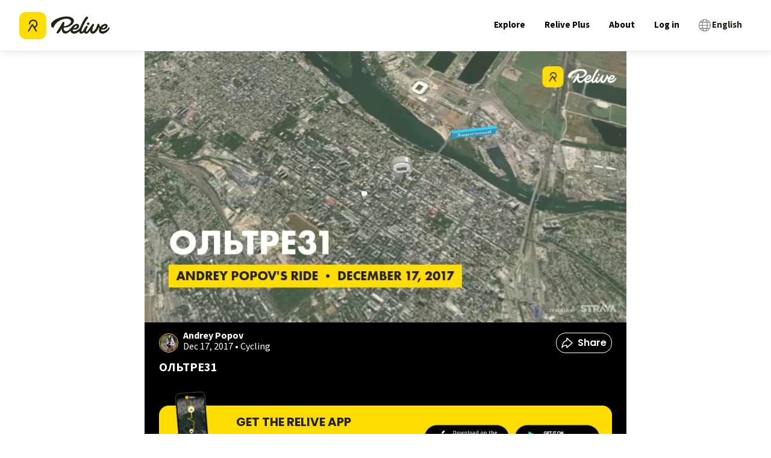

--- FILE ---
content_type: text/html; charset=utf-8
request_url: https://www.relive.com/getapp?_rsc=13umq
body_size: 4345
content:
<!DOCTYPE html><html lang="en"><head><meta charSet="utf-8"/><meta http-equiv="X-UA-Compatible" content="IE=edge"/><meta name="viewport" content="width=device-width, initial-scale=1.0"/><meta property="og:site_name" content="Relive"/><title>Relive | Run, Ride, Hike &amp; more</title><meta name="twitter:site" content="@relivecc"/><meta name="description" content="Track and share your outdoor activities in an easy and beautiful way with the Relive mobile app. Get out there."/><meta name="twitter:description" content="Track and share your outdoor activities in an easy and beautiful way with the Relive mobile app. Get out there."/><meta property="og:description" content="Track and share your outdoor activities in an easy and beautiful way with the Relive mobile app. Get out there."/><link rel="stylesheet" href="/styles/app.css?v=1769092515000" type="text/css"/><link href="https://maxcdn.bootstrapcdn.com/font-awesome/4.7.0/css/font-awesome.min.css" rel="stylesheet" type="text/css"/><link rel="icon" type="image/png" href="/images/icons/favicon_16x16.png?v=1769092268000" sizes="16x16"/><link rel="icon" type="image/png" href="/images/icons/favicon_32x32.png?v=1769092268000" sizes="32x32"/><link rel="apple-touch-icon" href="/images/icons/apple-touch-icon-120x120.png?v=1769092268000" sizes="120x120"/><link rel="apple-touch-icon" href="/images/icons/apple-touch-icon-180x180.png?v=1769092268000" sizes="180x180"/><link rel="icon" href="/images/icons/apple-touch-icon-120x120.png?v=1769092268000" sizes="120x120"/><link rel="icon" href="/images/icons/apple-touch-icon-180x180.png?v=1769092268000" sizes="180x180"/><meta property="fb:app_id" content="167223583672004"/><meta property="fb:pages" content="130565857348094"/><script>document.documentElement.setAttribute("data-browser", navigator.userAgent);</script><script src="/javascripts/webexp.js?v=1769092268000"></script><meta name="appleid-signin-client-id" content="cc.relive.reliveapp.siwa"/><meta name="appleid-signin-scope" content="name email"/><meta name="appleid-signin-redirect-uri" content="https://www.relive.com/auth/apple-web/callback"/><script type="text/javascript" src="https://appleid.cdn-apple.com/appleauth/static/jsapi/appleid/1/en_US/appleid.auth.js"></script></head><body class="body-flex"><div class="body-content"><div class="grid-container fluid sticky-header" id="header-small"><div class="hide-for-small-only"><header id="navbar" class="grid-x small"><div class="cell auto"><a href="/"><img src="/images/logo/logo-relive-black-icon.svg?v=1769092268000" alt="Relive logo" style="width:100%;max-width:150px"/></a></div><div class="cell shrink"><a class="top-bar-link" href="/explore">Explore</a></div><div class="cell shrink"><a class="top-bar-link" href="/club" data-tclick="club|click|relive|nav">Relive Plus</a></div><div class="cell shrink"><a class="top-bar-link" href="/about">About</a></div><div class="cell shrink"><a class="top-bar-link" data-tclick="login|click|relive|nav" href="/login">Log in</a></div><div class="cell shrink"><a href="" class="toggler select-language-button" data-toggle-target="language-modal" data-toggle-class="hidden"><div class="selected-language selected-language-black"><span class="icon fa fa-globe"></span><p>English</p></div></a></div><div class="modal language-modal hidden"><div class="modal-table table"><div class="modal-cell table-cell"><div class="modal-content"><div class="modal-header"><a href="" class="modal-close"></a></div><div class="language-modal-title">Select your language</div><div class="language-options"><ul class="language-list"><li><div class="language-option">
                    <a href='?hl=cs' onClick='return selectLanguage("cs")'>
                            <p>Čeština</p>
                    </a>
                </div></li><li><div class="language-option">
                    <a href='?hl=da' onClick='return selectLanguage("da")'>
                            <p>Dansk</p>
                    </a>
                </div></li><li><div class="language-option">
                    <a href='?hl=de' onClick='return selectLanguage("de")'>
                            <p>Deutsch</p>
                    </a>
                </div></li><li><div class="language-option">
                    <a href='?hl=en' onClick='return selectLanguage("en")'>
                            <p><u><strong>English</strong></u></p>
                    </a>
                </div></li><li><div class="language-option">
                    <a href='?hl=es' onClick='return selectLanguage("es")'>
                            <p>Español</p>
                    </a>
                </div></li><li><div class="language-option">
                    <a href='?hl=fr' onClick='return selectLanguage("fr")'>
                            <p>Français</p>
                    </a>
                </div></li></ul><ul class="language-list middle-list"><li><div class="language-option">
                    <a href='?hl=it' onClick='return selectLanguage("it")'>
                            <p>Italiano</p>
                    </a>
                </div></li><li><div class="language-option">
                    <a href='?hl=id' onClick='return selectLanguage("id")'>
                            <p>Indonesia</p>
                    </a>
                </div></li><li><div class="language-option">
                    <a href='?hl=ms' onClick='return selectLanguage("ms")'>
                            <p>Bahasa Melayu</p>
                    </a>
                </div></li><li><div class="language-option">
                    <a href='?hl=nl' onClick='return selectLanguage("nl")'>
                            <p>Nederlands</p>
                    </a>
                </div></li><li><div class="language-option">
                    <a href='?hl=pl' onClick='return selectLanguage("pl")'>
                            <p>Polski</p>
                    </a>
                </div></li><li><div class="language-option">
                    <a href='?hl=pt-BR' onClick='return selectLanguage("pt-BR")'>
                            <p>Português brasileiro</p>
                    </a>
                </div></li></ul><ul class="language-list"><li><div class="language-option">
                    <a href='?hl=th' onClick='return selectLanguage("th")'>
                            <p>ไทย</p>
                    </a>
                </div></li><li><div class="language-option">
                    <a href='?hl=zh-TW' onClick='return selectLanguage("zh-TW")'>
                            <p>中文 ( 漢語 )</p>
                    </a>
                </div></li><li><div class="language-option">
                    <a href='?hl=ko' onClick='return selectLanguage("ko")'>
                            <p>한국어</p>
                    </a>
                </div></li><li><div class="language-option">
                    <a href='?hl=ja' onClick='return selectLanguage("ja")'>
                            <p>日本語</p>
                    </a>
                </div></li><li><div class="language-option">
                    <a href='?hl=ru' onClick='return selectLanguage("ru")'>
                            <p>русский</p>
                    </a>
                </div></li></ul></div></div></div></div></div></header></div><div class="show-for-small-only"><header id="navbar" class="grid-x small"><div class="hamburger-navbar cell shrink"><a href="" class="btn-hamburger"><div class="bar"></div><div class="bar"></div><div class="bar"></div></a></div><div class="cell auto text-center"><div class="mobile-container"><a href="/"><img src="/images/logo/logo-relive-without-text.svg?v=1769092268000" alt="Relive logo" class="logo-smaller"/></a><div class="android-only"><div class="mobile-container-right-side"><img src="/images/app_rating.svg?v=1769092268000" alt="4.8 stars rating on App Store and Google Play" class="app-rating"/><a data-tclick="web|click-get-app|navbar" class="get-app-button" href="https://play.google.com/store/apps/details?id=cc.relive.reliveapp&amp;utm_campaign=app">Get the app</a></div></div><div class="ios-only"><div class="mobile-container-right-side "><img src="/images/app_rating.svg?v=1769092268000" alt="4.8 stars rating on App Store and Google Play" class="app-rating"/><a data-tclick="web|click-get-app|navbar" class="get-app-button" href="https://apps.apple.com/app/id1201703657?pt=118549686&amp;ct=app">Get the app</a></div></div><div class="hide-android hide-ios"><div class="mobile-container-right-side "><img src="/images/app_rating.svg?v=1769092268000" alt="4.8 stars rating on App Store and Google Play" class="app-rating"/><a data-tclick="web|click-get-app|navbar" class="get-app-button" href="/getapp">Get the app</a></div></div></div></div><div class="hidden hamburger-modal menu-modal modal" id="modal"><div class="modal-table table"><div class="modal-cell table-cell"><div class="modal-content"><div class="grid-x"><div class="hamburger-navbar hamburger-navbar-black cell shrink"><a href="" class="btn-hamburger"><div class="bar"></div><div class="bar"></div><div class="bar"></div></a></div><div class="cell auto text-center"><a href="/"><img src="/images/logo/logo-relive-black-icon.svg?v=1769092268000" alt="Relive logo" style="width:100%;max-width:150px;position:absolute;left:30%"/></a></div></div><ul class="menu-items"><li><a href="/explore">Explore</a></li><li><a href="/club" data-tclick="club|click|relive|nav">Relive Plus</a></li><li><a href="/about">About</a></li><li><a data-tclick="login|click|relive|nav" href="/login">Log in</a></li><li class="language-selector"><a href="" class="toggler select-language-button" data-toggle-target="language-modal" data-toggle-class="hidden"><div class="selected-language selected-language-black"><span class="icon fa fa-globe"></span><p>English</p></div></a></li></ul><div class="modal language-modal hidden"><div class="modal-table table"><div class="modal-cell table-cell"><div class="modal-content"><div class="modal-header"><a href="" class="modal-close"></a></div><div class="language-modal-title">Select your language</div><div class="language-options"><ul class="language-list"><li><div class="language-option">
                    <a href='?hl=cs' onClick='return selectLanguage("cs")'>
                            <p>Čeština</p>
                    </a>
                </div></li><li><div class="language-option">
                    <a href='?hl=da' onClick='return selectLanguage("da")'>
                            <p>Dansk</p>
                    </a>
                </div></li><li><div class="language-option">
                    <a href='?hl=de' onClick='return selectLanguage("de")'>
                            <p>Deutsch</p>
                    </a>
                </div></li><li><div class="language-option">
                    <a href='?hl=en' onClick='return selectLanguage("en")'>
                            <p><u><strong>English</strong></u></p>
                    </a>
                </div></li><li><div class="language-option">
                    <a href='?hl=es' onClick='return selectLanguage("es")'>
                            <p>Español</p>
                    </a>
                </div></li><li><div class="language-option">
                    <a href='?hl=fr' onClick='return selectLanguage("fr")'>
                            <p>Français</p>
                    </a>
                </div></li></ul><ul class="language-list middle-list"><li><div class="language-option">
                    <a href='?hl=it' onClick='return selectLanguage("it")'>
                            <p>Italiano</p>
                    </a>
                </div></li><li><div class="language-option">
                    <a href='?hl=id' onClick='return selectLanguage("id")'>
                            <p>Indonesia</p>
                    </a>
                </div></li><li><div class="language-option">
                    <a href='?hl=ms' onClick='return selectLanguage("ms")'>
                            <p>Bahasa Melayu</p>
                    </a>
                </div></li><li><div class="language-option">
                    <a href='?hl=nl' onClick='return selectLanguage("nl")'>
                            <p>Nederlands</p>
                    </a>
                </div></li><li><div class="language-option">
                    <a href='?hl=pl' onClick='return selectLanguage("pl")'>
                            <p>Polski</p>
                    </a>
                </div></li><li><div class="language-option">
                    <a href='?hl=pt-BR' onClick='return selectLanguage("pt-BR")'>
                            <p>Português brasileiro</p>
                    </a>
                </div></li></ul><ul class="language-list"><li><div class="language-option">
                    <a href='?hl=th' onClick='return selectLanguage("th")'>
                            <p>ไทย</p>
                    </a>
                </div></li><li><div class="language-option">
                    <a href='?hl=zh-TW' onClick='return selectLanguage("zh-TW")'>
                            <p>中文 ( 漢語 )</p>
                    </a>
                </div></li><li><div class="language-option">
                    <a href='?hl=ko' onClick='return selectLanguage("ko")'>
                            <p>한국어</p>
                    </a>
                </div></li><li><div class="language-option">
                    <a href='?hl=ja' onClick='return selectLanguage("ja")'>
                            <p>日本語</p>
                    </a>
                </div></li><li><div class="language-option">
                    <a href='?hl=ru' onClick='return selectLanguage("ru")'>
                            <p>русский</p>
                    </a>
                </div></li></ul></div></div></div></div></div></div></div></div></div></header></div></div><div class="grid-container fluid profile-promo-banner" id="header-title"><div class="grid-x align-center"><div class="small-12 medium-8 large-6 cell cell-title"><h1>Get the Relive app</h1></div></div></div><section class="content app-landing-page "><section><div class="subsection"><p>Whoops... Looks like this is only available in the Relive app. Get the free app below.</p></div></section><div class="appstore-buttons"><div class="button-appstore-container hide-android"><a class="button-appstore " href="https://apps.apple.com/app/id1201703657?pt=118549686&amp;ct=app" target="_blank" data-tclick="app|download|ios-app-landing-page"><img src="/images/buttons/button-appleappstore-black.png?v=1769092268000" alt="Apple AppStore"/></a></div><div class="button-appstore-container hide-ios"><a class="button-appstore" href="https://play.google.com/store/apps/details?id=cc.relive.reliveapp&amp;utm_campaign=app" data-tclick="app|download|android-app-landing-page" target="_blank"><img src="/images/buttons/button-googleplay-black.png?v=1769092268000" alt="Google Play"/></a></div></div><script src="/javascripts/appstore_redirect.js?v=1769092268000" data-store-link-referrer="app"></script></section></div><footer><div id="footer-top"><div class="grid-container"><div class="grid-x grid-margin-x"><div class="small-6 medium-4 cell"><img src="/images/logo/logo-relive-black.svg?v=1769092268000" class="logo-relive" alt="Relive logo"/><a href="https://www.facebook.com/relivecc" target="_blank" class="link-social hide-for-small-only" rel="nofollow noopener"><img src="/images/footer/icon-facebook.png?v=1769092268000" alt="Relive on Facebook"/></a><a href="https://www.twitter.com/relivecc" target="_blank" class="link-social hide-for-small-only" rel="nofollow noopener"><img src="/images/footer/icon-x.png?v=1769092268000" alt="Relive on X"/></a><a href="https://www.instagram.com/relivecc" target="_blank" class="link-social hide-for-small-only" rel="nofollow noopener"><img src="/images/footer/icon-instagram.png?v=1769092268000" alt="Relive on Instagram"/></a><a href="https://www.linkedin.com/company/relive.cc" target="_blank" class="link-social hide-for-small-only" rel="nofollow noopener"><img src="/images/footer/icon-linkedin.png?v=1769092268000" alt="Relive on Linkedin"/></a></div><div class="small-6 cell show-for-small-only"><a href="https://www.facebook.com/relivecc" target="_blank" class="link-social" rel="nofollow noopener"><img src="/images/footer/icon-facebook.png?v=1769092268000" alt="Relive on Facebook"/></a><a href="https://www.twitter.com/relivecc" target="_blank" class="link-social" rel="nofollow noopener"><img src="/images/footer/icon-x.png?v=1769092268000" alt="Relive on X"/></a><a href="https://www.instagram.com/relivecc" target="_blank" class="link-social" rel="nofollow noopener"><img src="/images/footer/icon-instagram.png?v=1769092268000" alt="Relive on Instagram"/></a><a href="https://www.linkedin.com/company/relive.cc" target="_blank" class="link-social" rel="nofollow noopener"><img src="/images/footer/icon-linkedin.png?v=1769092268000" alt="Relive on Linkedin"/></a></div><div class="small-6 medium-4 cell"><h4>Company</h4><ul><li><a href="/about">About</a></li><li><a href="https://jobs.relive.com" target="_blank" rel="nofollow noopener">Jobs</a></li><li><a href="/press">Press</a></li></ul></div><div class="small-6 medium-4 cell"><h4>Useful Links</h4><ul><li><a href="https://support.relive.com" target="_blank">Support</a></li><li><a href="/contact">Contact</a></li><li><a href="/club">Relive Plus</a></li><li><a href="/developers">Developers</a></li></ul></div></div></div></div><div id="footer-bottom"><div class="grid-container"><div class="grid-x"><div class="cell auto"><a href="/map-attribution" rel="nofollow">Maps</a><a href="/privacy" rel="nofollow">Privacy</a><a href="/terms" rel="nofollow">Terms</a></div><div class="cell shrink"><a>© 2026 Relive B.V.</a></div></div></div></div></footer><script>
                        function selectLanguage(langCode) {
                            var url = window.location.href;
                            url = url.replace(/[?&]hl=.*?(?=&|#|$)/ig, '');
                            var seperator = (url.indexOf("?") === -1) ? "?" : "&";
                            window.location = url + seperator + "hl=" + langCode;
                            return false;
                        }
                    </script><div><script>(function(i,s,o,g,r,a,m){i["GoogleAnalyticsObject"]=r;i[r]=i[r]||function(){
                            (i[r].q = i[r].q || []).push(arguments)},i[r].l=1*new Date();a=s.createElement(o),
                            m=s.getElementsByTagName(o)[0];a.async=1;a.src=g;m.parentNode.insertBefore(a,m)
                            })(window,document,"script","//www.google-analytics.com/analytics.js","ga");</script><script>(function(p,l,o,w,i,n,g){if(!p[i]){p.GlobalSnowplowNamespace=p.GlobalSnowplowNamespace||[];
                p.GlobalSnowplowNamespace.push(i);p[i]=function(){(p[i].q=p[i].q||[]).push(arguments)
                };p[i].q=p[i].q||[];n=l.createElement(o);g=l.getElementsByTagName(o)[0];n.async=1;
                n.src=w;g.parentNode.insertBefore(n,g)}}(window,document,"script","/javascripts/sp.js?v=1769092268000","sp"));</script><script src="/javascripts/tscripts.js?v=1769092268000"></script><script src="/javascripts/main.js?v=1769092488000"></script><script>var stInfo = {"hl":"en","country":"US"};</script><script>setTinfo(stInfo);
                        if(tinfo.uid_long || tinfo.uid_long_guess) {
                            document.body.className += " maybe-user";
                        }
                    </script><script>

                    function getParameterByName(name, url) {
                        if (!url) url = window.location.href;
                        name = name.replace(/[[]]/g, "\$&");
                        var regex = new RegExp("[?&]" + name + "(=([^&#]*)|&|#|$)"),
                            results = regex.exec(url);
                        if (!results) return null;
                        if (!results[2]) return '';
                        return decodeURIComponent(results[2].replace(/\+/g, " "));
                    }
                    
                    if (typeof(replace_history) === "string") {
                        initGA(location.pathname+location.search);
                        if(history && history.replaceState && !getParameterByName("redirect")) {
                            history.replaceState({}, "", replace_history);
                        }
                    } else {
                        initGA();
                    }
                    </script></div></body></html>

--- FILE ---
content_type: text/x-component
request_url: https://www.relive.com/explore?_rsc=13umq
body_size: 36713
content:
1:"$Sreact.fragment"
9:I[89612,["4536","static/chunks/4536-b6dbd8d2ef2874c2.js","1745","static/chunks/1745-18510d8050d561da.js","8847","static/chunks/app/(english-only)/(seo)/layout-880bca9fdb11f168.js"],"default"]
a:I[87555,[],""]
b:I[31295,[],""]
d:I[59665,[],"MetadataBoundary"]
13:I[59665,[],"OutletBoundary"]
16:I[74911,[],"AsyncMetadataOutlet"]
18:I[59665,[],"ViewportBoundary"]
1a:I[98385,["6160","static/chunks/6160-05676c472fa15137.js","4536","static/chunks/4536-b6dbd8d2ef2874c2.js","1745","static/chunks/1745-18510d8050d561da.js","160","static/chunks/160-0440b51488020229.js","4219","static/chunks/app/global-error-bc1ff0e912f469c9.js"],"default"]
:HL["/_next/static/media/0484562807a97172-s.p.woff2","font",{"crossOrigin":"","type":"font/woff2"}]
:HL["/_next/static/media/9cf9c6e84ed13b5e-s.p.woff2","font",{"crossOrigin":"","type":"font/woff2"}]
:HL["/_next/static/media/b957ea75a84b6ea7-s.p.woff2","font",{"crossOrigin":"","type":"font/woff2"}]
:HL["/_next/static/media/eafabf029ad39a43-s.p.woff2","font",{"crossOrigin":"","type":"font/woff2"}]
2:T14c8,@font-face{font-family:Source Sans\ 3;font-style:normal;font-weight:200 900;font-display:swap;src:url(/_next/static/media/88da59c891d37117-s.woff2) format("woff2");unicode-range:u+0460-052f,u+1c80-1c8a,u+20b4,u+2de0-2dff,u+a640-a69f,u+fe2e-fe2f}@font-face{font-family:Source Sans\ 3;font-style:normal;font-weight:200 900;font-display:swap;src:url(/_next/static/media/1e377d93cbdd6b44-s.woff2) format("woff2");unicode-range:u+0301,u+0400-045f,u+0490-0491,u+04b0-04b1,u+2116}@font-face{font-family:Source Sans\ 3;font-style:normal;font-weight:200 900;font-display:swap;src:url(/_next/static/media/36d711d427a06e51-s.woff2) format("woff2");unicode-range:u+1f??}@font-face{font-family:Source Sans\ 3;font-style:normal;font-weight:200 900;font-display:swap;src:url(/_next/static/media/f1f7cdf240180e28-s.woff2) format("woff2");unicode-range:u+0370-0377,u+037a-037f,u+0384-038a,u+038c,u+038e-03a1,u+03a3-03ff}@font-face{font-family:Source Sans\ 3;font-style:normal;font-weight:200 900;font-display:swap;src:url(/_next/static/media/55fbdf033607a0e1-s.woff2) format("woff2");unicode-range:u+0102-0103,u+0110-0111,u+0128-0129,u+0168-0169,u+01a0-01a1,u+01af-01b0,u+0300-0301,u+0303-0304,u+0308-0309,u+0323,u+0329,u+1ea0-1ef9,u+20ab}@font-face{font-family:Source Sans\ 3;font-style:normal;font-weight:200 900;font-display:swap;src:url(/_next/static/media/b6a6f0b43d027304-s.woff2) format("woff2");unicode-range:u+0100-02ba,u+02bd-02c5,u+02c7-02cc,u+02ce-02d7,u+02dd-02ff,u+0304,u+0308,u+0329,u+1d00-1dbf,u+1e00-1e9f,u+1ef2-1eff,u+2020,u+20a0-20ab,u+20ad-20c0,u+2113,u+2c60-2c7f,u+a720-a7ff}@font-face{font-family:Source Sans\ 3;font-style:normal;font-weight:200 900;font-display:swap;src:url(/_next/static/media/9cf9c6e84ed13b5e-s.p.woff2) format("woff2");unicode-range:u+00??,u+0131,u+0152-0153,u+02bb-02bc,u+02c6,u+02da,u+02dc,u+0304,u+0308,u+0329,u+2000-206f,u+20ac,u+2122,u+2191,u+2193,u+2212,u+2215,u+feff,u+fffd}@font-face{font-family:Source Sans\ 3 Fallback;src:local("Arial");ascent-override:109.21%;descent-override:42.66%;line-gap-override:0.00%;size-adjust:93.76%}.__className_1fdbab{font-family:Source Sans\ 3,Source Sans\ 3 Fallback;font-style:normal}.__variable_1fdbab{--font-source-sans-pro:"Source Sans 3","Source Sans 3 Fallback"}@font-face{font-family:Poppins;font-style:normal;font-weight:400;font-display:swap;src:url(/_next/static/media/034d78ad42e9620c-s.woff2) format("woff2");unicode-range:u+0900-097f,u+1cd0-1cf9,u+200c-200d,u+20a8,u+20b9,u+20f0,u+25cc,u+a830-a839,u+a8e0-a8ff,u+11b00-11b09}@font-face{font-family:Poppins;font-style:normal;font-weight:400;font-display:swap;src:url(/_next/static/media/fe0777f1195381cb-s.woff2) format("woff2");unicode-range:u+0100-02ba,u+02bd-02c5,u+02c7-02cc,u+02ce-02d7,u+02dd-02ff,u+0304,u+0308,u+0329,u+1d00-1dbf,u+1e00-1e9f,u+1ef2-1eff,u+2020,u+20a0-20ab,u+20ad-20c0,u+2113,u+2c60-2c7f,u+a720-a7ff}@font-face{font-family:Poppins;font-style:normal;font-weight:400;font-display:swap;src:url(/_next/static/media/eafabf029ad39a43-s.p.woff2) format("woff2");unicode-range:u+00??,u+0131,u+0152-0153,u+02bb-02bc,u+02c6,u+02da,u+02dc,u+0304,u+0308,u+0329,u+2000-206f,u+20ac,u+2122,u+2191,u+2193,u+2212,u+2215,u+feff,u+fffd}@font-face{font-family:Poppins;font-style:normal;font-weight:600;font-display:swap;src:url(/_next/static/media/29e7bbdce9332268-s.woff2) format("woff2");unicode-range:u+0900-097f,u+1cd0-1cf9,u+200c-200d,u+20a8,u+20b9,u+20f0,u+25cc,u+a830-a839,u+a8e0-a8ff,u+11b00-11b09}@font-face{font-family:Poppins;font-style:normal;font-weight:600;font-display:swap;src:url(/_next/static/media/c3bc380753a8436c-s.woff2) format("woff2");unicode-range:u+0100-02ba,u+02bd-02c5,u+02c7-02cc,u+02ce-02d7,u+02dd-02ff,u+0304,u+0308,u+0329,u+1d00-1dbf,u+1e00-1e9f,u+1ef2-1eff,u+2020,u+20a0-20ab,u+20ad-20c0,u+2113,u+2c60-2c7f,u+a720-a7ff}@font-face{font-family:Poppins;font-style:normal;font-weight:600;font-display:swap;src:url(/_next/static/media/0484562807a97172-s.p.woff2) format("woff2");unicode-range:u+00??,u+0131,u+0152-0153,u+02bb-02bc,u+02c6,u+02da,u+02dc,u+0304,u+0308,u+0329,u+2000-206f,u+20ac,u+2122,u+2191,u+2193,u+2212,u+2215,u+feff,u+fffd}@font-face{font-family:Poppins;font-style:normal;font-weight:700;font-display:swap;src:url(/_next/static/media/29a4aea02fdee119-s.woff2) format("woff2");unicode-range:u+0900-097f,u+1cd0-1cf9,u+200c-200d,u+20a8,u+20b9,u+20f0,u+25cc,u+a830-a839,u+a8e0-a8ff,u+11b00-11b09}@font-face{font-family:Poppins;font-style:normal;font-weight:700;font-display:swap;src:url(/_next/static/media/a1386beebedccca4-s.woff2) format("woff2");unicode-range:u+0100-02ba,u+02bd-02c5,u+02c7-02cc,u+02ce-02d7,u+02dd-02ff,u+0304,u+0308,u+0329,u+1d00-1dbf,u+1e00-1e9f,u+1ef2-1eff,u+2020,u+20a0-20ab,u+20ad-20c0,u+2113,u+2c60-2c7f,u+a720-a7ff}@font-face{font-family:Poppins;font-style:normal;font-weight:700;font-display:swap;src:url(/_next/static/media/b957ea75a84b6ea7-s.p.woff2) format("woff2");unicode-range:u+00??,u+0131,u+0152-0153,u+02bb-02bc,u+02c6,u+02da,u+02dc,u+0304,u+0308,u+0329,u+2000-206f,u+20ac,u+2122,u+2191,u+2193,u+2212,u+2215,u+feff,u+fffd}@font-face{font-family:Poppins Fallback;src:local("Arial");ascent-override:93.62%;descent-override:31.21%;line-gap-override:8.92%;size-adjust:112.16%}.__className_44151c{font-family:Poppins,Poppins Fallback;font-style:normal}.__variable_44151c{--font-poppins:"Poppins","Poppins Fallback"}4:T9db,.popup-content{margin:auto;background:#fff;width:50%;padding:5px;border:1px solid #d7d7d7}[role=tooltip].popup-content{width:200px;box-shadow:0 0 3px rgba(0,0,0,.16);border-radius:5px}.popup-overlay{background:rgba(0,0,0,.5)}[data-popup=tooltip].popup-overlay{background:transparent}.popup-arrow{filter:drop-shadow(0 -3px 3px rgba(0,0,0,.16));color:#fff;stroke-width:2px;stroke:#d7d7d7;stroke-dasharray:30px;stroke-dashoffset:-54px;left:0;right:0;top:0;bottom:0}footer{margin-top:auto}#footer-bottom{background:#242115;padding:2rem}#footer-bottom .footer-bottom-content{display:flex;justify-content:space-between;align-items:center;max-width:75rem;margin:0 auto}#footer-bottom a,#footer-bottom p{color:#fff;font-size:12px;margin:0;padding:0;display:inline}#footer-bottom a{margin-right:25px}#footer-bottom a,#footer-bottom a:hover{text-decoration:none}@media screen and (min-width:900px){#footer-bottom{padding:4rem 2rem}}#footer-top{background:#fd0;padding:2rem 0}#footer-top .grid-container{padding:0 1rem;display:grid;grid-template-columns:repeat(2,1fr);grid-column-gap:2rem;column-gap:2rem}#footer-top .logo-relive{display:block;max-width:100px;margin-bottom:1.5rem}#footer-top .link-social{display:inline-block;width:30px;margin-right:7px;margin-bottom:2rem}#footer-top .footer-section-header{font-family:var(--font-poppins),arial,sans-serif!important;text-align:left;margin-top:0;margin-bottom:1rem;text-transform:uppercase}#footer-top ul{list-style-type:none;-webkit-padding-start:0;padding-inline-start:0;margin-left:0}#footer-top ul li{margin-bottom:.5rem}#footer-top ul a{color:#000;font-size:1.125rem}#footer-top ul a,#footer-top ul a:hover{text-decoration:none}@media screen and (min-width:900px){#footer-top .grid-container{max-width:79rem;margin:0 auto;padding:0;row-gap:2rem;grid-template-columns:repeat(3,1fr)}#footer-top .grid-container>div{padding:0 2rem}}@media screen and (min-width:1024px){#footer-top{padding:4rem 0}#footer-top .cell{padding:0 2rem}#footer-top .logo-relive{max-width:125px;margin-bottom:2rem}#footer-top .link-social{width:36px;margin-right:10px}#footer-top .footer-section-header{font-size:1.5625rem}}.modal-container.alert-modal{padding:1.5rem}.modal-container.alert-modal .modal-title{margin:0 0 .5rem}.modal-container.alert-modal .modal-text{margin:0 0 2.5rem}.modal-container.alert-modal .modal-container{padding:1.5rem}@media screen and (max-width:899px){.modal-container.alert-modal .modal-buttons.vertical{flex-direction:column;align-items:stretch;text-align:center;gap:1rem}}5:T3c2c,.FeaturesListSection_container__EeKw9{background-color:#242115;padding:4rem 1rem}.FeaturesListSection_wrapper__fQIFs{max-width:250px;margin-left:auto;margin-right:auto}@media screen and (min-width:900px){.FeaturesListSection_wrapper__fQIFs{max-width:320px}}.FeaturesListSection_logo__T97X2{width:110px}@media screen and (min-width:900px){.FeaturesListSection_logo__T97X2{width:140px}}.FeaturesListSection_title__GCH_A{font-size:1.5em;font-weight:700}.FeaturesListSection_list__z1tbM{padding:0;margin:1rem 1.25rem 1.25rem;font-size:1em;line-height:1.6;color:#fd0;-webkit-padding-start:.5rem;padding-inline-start:.5rem;text-align:left}.FeaturesListSection_list__z1tbM li{margin-bottom:.5rem;color:#fff;padding-left:1rem}.FeaturesListSection_app-buttons__1B5Mn img{width:150px}.FeaturesSection_container__FN9R4{display:flex;justify-content:space-around;background-color:#f7f7f7;align-items:center;flex-direction:column}@media screen and (min-width:900px){.FeaturesSection_container__FN9R4{flex-direction:row}}.FeaturesSection_container__FN9R4 p{font-size:1.25rem}.FeaturesSection_item__px7TB{text-align:center;padding:4rem 12.5%}@media screen and (min-width:900px){.FeaturesSection_item__px7TB{max-width:33%;padding:4rem}}@media screen and (max-width:899px){.FeaturesSection_item__px7TB:nth-child(2){padding:0 12.5%}}.FeaturesSection_title__ruOWP{margin:2rem 0 1.25rem;text-transform:uppercase}.GetOutThereSection_app-buttons__isLbS{justify-content:center}.GetOutThereSection_app-buttons__isLbS .store-btn{max-width:150px}.GetOutThereSection_button-title__yLiRD{font-size:1.25rem;margin-bottom:1rem}.HomeBlocks_container__slXJm{display:flex;flex-direction:column;height:auto}@media screen and (min-width:900px){.HomeBlocks_container__slXJm{flex-direction:row}}.HomeBlocks_container__slXJm button{padding:.625rem;width:100%;border-radius:21px}@media screen and (min-width:900px){.HomeBlocks_row-reverse__auaUp{flex-direction:row-reverse}}.HomeBlocks_left-section__OO3zZ{width:100%;position:relative}@media screen and (min-width:900px){.HomeBlocks_left-section__OO3zZ{width:50%}}.HomeBlocks_block-image__tyeQh{width:100%;height:100%;object-fit:cover}.HomeBlocks_right-section__Zm2v_{position:relative;display:flex;flex-direction:column;justify-content:center;text-align:center;padding:10% 7.5%;width:100%}@media screen and (min-width:900px){.HomeBlocks_right-section__Zm2v_{width:50%;padding:5% 7.5%}}.HomeBlocks_text-container__ZNHKc{padding:2rem 2rem 0;z-index:1;margin-top:-90px;background:#fff}@media screen and (min-width:900px){.HomeBlocks_text-container__ZNHKc{text-align:center;z-index:1;padding:10% 7.5%;margin-top:0}}.HomeBlocks_heading__Lt_zy{font-size:1.875rem;text-transform:uppercase;line-height:1.1}@media screen and (min-width:900px){.HomeBlocks_heading__Lt_zy{font-size:2.5rem}}.HomeBlocks_description__ZIvqc{margin:1.5rem 0;font-size:1.25rem}.HomeBlocks_app-buttons__kDs7L{align-items:center;justify-content:center}.HomeBlocks_app-buttons__kDs7L img{width:150px}.ActivityTypeFilters_container__ewAus .ActivityTypeFilters_filter__iFrB_{display:inline-block;text-transform:capitalize;border:1px solid #eeeded;color:#727171;font-size:.75rem;border-radius:4px;padding:.25rem 1rem}.ActivityTypeFilters_container__ewAus .ActivityTypeFilters_filter__iFrB_:not(:last-child){margin-right:.625rem}.ActivityTypeFilters_container__ewAus .ActivityTypeFilters_filter__iFrB_.ActivityTypeFilters_active__rexst{background-color:#00aceb;color:#fff;font-weight:700;border:none}.ActivityTypeFilters_container__ewAus .ActivityTypeFilters_hr__r0HRV{margin:1rem 0 .625rem}.Breadcrumbs_container__8bo5s{margin-bottom:1rem}.Breadcrumbs_container__8bo5s .Breadcrumbs_breadcrumb__U_6Ax{color:#727171;font-size:.875rem;display:inline-block;text-wrap:nowrap;text-decoration:underline}.Breadcrumbs_container__8bo5s .Breadcrumbs_breadcrumb__U_6Ax:not(:last-child):after{content:"/";display:inline-block;margin:0 5px}.Breadcrumbs_container__8bo5s .Breadcrumbs_breadcrumb__U_6Ax:last-child{font-weight:700;text-decoration:none}.Breadcrumbs_container__8bo5s .Breadcrumbs_foldable__hozCI{display:none}@media screen and (min-width:900px){.Breadcrumbs_container__8bo5s .Breadcrumbs_foldable__hozCI{display:inline-block}.Breadcrumbs_container__8bo5s .Breadcrumbs_folder__u1yt0{display:none}}.Breadcrumbs_container__8bo5s .Breadcrumbs_unfolded__ibEC2 .Breadcrumbs_foldable__hozCI{display:inline-block}.Breadcrumbs_container__8bo5s .Breadcrumbs_unfolded__ibEC2 .Breadcrumbs_folder__u1yt0{display:none}.ContentSection_container__VACdL>p{margin-bottom:1.5rem;color:#727171}.HeaderBanner_header-banner__5M0ma{background:linear-gradient(180deg,rgba(0,0,0,0),rgba(0,0,0,.5) 62.52%);height:280px;margin:0 -16px;position:relative;width:calc(100% + 2*16px)}@media screen and (min-width:900px){.HeaderBanner_header-banner__5M0ma{height:400px}}.HeaderBanner_header-banner__5M0ma h1{bottom:0;color:#fff;margin:24px;position:absolute}.HeaderBanner_header-banner__5M0ma img{object-fit:cover;z-index:-1}.LocationTiles_location-tiles-container__421wo{--items-per-row:2;display:flex;flex-wrap:wrap;gap:8px}@media screen and (min-width:900px){.LocationTiles_location-tiles-container__421wo{--items-per-row:3}}.LocationTiles_location-tiles-container__421wo a{display:contents}.LocationTiles_location-tiles-container__421wo a:hover img{filter:brightness(.65)}.LocationTiles_location-tiles-container__421wo .LocationTiles_location-tile__nE2G3{align-items:center;border-radius:8px;box-shadow:0 4px 8px 0 rgba(36,33,21,.0588235294);display:flex;flex-grow:1;height:160px;justify-content:center;max-width:calc(100%/var(--items-per-row) - (var(--items-per-row) - 1)*8px/var(--items-per-row));overflow:hidden;padding:24px;position:relative;text-align:center;-webkit-user-select:none;-moz-user-select:none;user-select:none;width:calc(100%/var(--items-per-row) - (var(--items-per-row) - 1)*8px/var(--items-per-row))}@media screen and (min-width:900px){.LocationTiles_location-tiles-container__421wo .LocationTiles_location-tile__nE2G3{border-radius:12px;height:260px}}.LocationTiles_location-tiles-container__421wo .LocationTiles_location-tile__nE2G3 h3{color:#fff;font-size:1rem}@media screen and (min-width:900px){.LocationTiles_location-tiles-container__421wo .LocationTiles_location-tile__nE2G3 h3{font-size:1.75rem}}.LocationTiles_location-tiles-container__421wo .LocationTiles_location-tile__nE2G3 img{filter:brightness(.7);object-fit:cover;position:absolute;z-index:-1;background-color:#eeeded}.loader{width:3.125rem;height:3.125rem}@media screen and (min-width:900px){.loader{width:4.375rem;height:4.375rem}}.loader-wrapper{height:26.875rem;display:flex;justify-content:center;align-items:center}.HeaderSection_header-wrapper__zili0{padding:1rem 1rem 4rem;position:relative;background:linear-gradient(180deg,#fff 0,#fff 25%,#fd0 0,#fd0)}@media screen and (min-width:900px){.HeaderSection_header-wrapper__zili0{padding:1.25rem 1.25rem 4rem}}.HeaderSection_header-image__6RgtO{position:relative;min-height:500px;width:100%;height:auto;max-width:100%;background-size:cover;max-height:65vh;background-repeat:no-repeat;background-position:50%;background-image:url(/_next/static/media/background-mobile.ff0f7c00.jpg)}@media screen and (min-width:900px){.HeaderSection_header-image__6RgtO{max-height:55vh;background-image:url(/_next/static/media/background.23749d52.jpg)}}.HeaderSection_header-image__6RgtO h1{color:#fff;line-height:1;margin-bottom:1rem;margin-top:2rem;font-size:1.5rem;text-align:center;white-space:pre-line}@media screen and (min-width:900px){.HeaderSection_header-image__6RgtO h1{font-size:3rem;text-align:left}}.HeaderSection_header-image__6RgtO:before{content:"";width:100%;height:20vh;top:0;left:0;position:absolute;opacity:.21;background-image:linear-gradient(-180deg,#000,rgba(255,255,255,0) 50%)}.HeaderSection_content__cMuCR{padding-top:2rem;justify-content:center;display:flex;flex-flow:column;z-index:1;position:relative}@media screen and (min-width:900px){.HeaderSection_content__cMuCR{padding-left:6rem;padding-top:6rem}}.HeaderSection_content__cMuCR button{width:50%;margin:0 auto;border-radius:21px;padding:.625rem}.HeaderSection_app-buttons__I_hyd img{width:150px}@media screen and (max-width:899px){.HeaderSection_app-buttons__I_hyd{align-items:center;justify-content:center}}@media screen and (min-width:900px){.HeaderSection_text-content__Ye1MC{margin-left:2rem}}@media screen and (max-width:899px){.HeaderSection_text-content__Ye1MC{text-align:center}}.HeaderSection_description-content__QDHgA{display:flex;justify-content:center;padding:0 2rem}@media screen and (max-width:899px){.HeaderSection_description-content__QDHgA{flex-direction:column}}@media screen and (min-width:900px){.HeaderSection_description-content__QDHgA{align-items:flex-end;padding:0 4rem}}.HeaderSection_description-content__QDHgA h2{font-size:2rem;text-transform:uppercase;line-height:1.1;margin-top:2rem}@media screen and (min-width:900px){.HeaderSection_description-content__QDHgA h2{font-size:2.5rem;width:20rem}}.HeaderSection_description-content__QDHgA p{max-width:15rem;font-size:1.25rem;line-height:1.6;margin:.75rem auto 1.5rem}@media screen and (min-width:900px){.HeaderSection_description-content__QDHgA p{margin-left:0}}.HeaderSection_device-wrapper__QEZV_{z-index:1;position:relative;text-align:center;width:290px;max-width:100%}@media screen and (max-width:899px){.HeaderSection_device-wrapper__QEZV_{margin:0 auto}}.HeaderSection_device-image__bT6nF{margin-top:-14rem;max-width:90%}@media screen and (min-width:900px){.HeaderSection_device-image__bT6nF{margin-top:-6rem}}.HeaderSection_device-video__GlO71{position:absolute;top:-8rem;left:0;box-shadow:0 10px 20px rgba(0,0,0,.19),0 6px 6px rgba(0,0,0,.23)}@media screen and (min-width:900px){.HeaderSection_device-video__GlO71{top:-1rem}}.DownloadAppQRCode_download-app-qr-code-container__QK3cf{margin:4px}.DownloadAppQRCode_download-app-qr-code-container__QK3cf .DownloadAppQRCode_download-app-qr-code__dGDJv{height:auto;max-width:100%;width:100%}.ExploreActivityCard_card-container__874zA{border-radius:8px;box-shadow:1px 2px 24px 4px rgba(36,33,21,.06);overflow:hidden;display:block}.ExploreActivityCard_card-container__874zA .ExploreActivityCard_thumbnail-container__Szoo0{display:block;position:relative;height:10.5rem;width:100%}.ExploreActivityCard_card-container__874zA .ExploreActivityCard_thumbnail-container__Szoo0 img{object-fit:cover}.ExploreActivityCard_card-container__874zA .ExploreActivityCard_thumbnail-container__Szoo0 .ExploreActivityCard_video-play-button__QgjZ5{position:absolute;top:50%;left:50%;transform:translate(-50%,-50%);width:2.5rem;height:2.5rem;-webkit-backdrop-filter:blur(2px);backdrop-filter:blur(2px);border-radius:100%;background-color:rgba(36,33,21,.1);overflow:hidden}.ExploreActivityCard_card-container__874zA .ExploreActivityCard_thumbnail-container__Szoo0 .ExploreActivityCard_video-3d-label__qAZCJ{background:#242115;border-radius:32px;color:#fff;font-family:var(--font-poppins),arial,sans-serif;font-size:12px;font-weight:600;line-height:16px;margin:12px;padding:4px 10px;pointer-events:none;position:absolute;text-transform:uppercase;-webkit-user-select:none;-moz-user-select:none;user-select:none}@media screen and (min-width:900px){.ExploreActivityCard_card-container__874zA .ExploreActivityCard_thumbnail-container__Szoo0 .ExploreActivityCard_video-3d-label__qAZCJ{font-size:16px;padding:12px 16px}}.ExploreActivityCard_card-container__874zA .ExploreActivityCard_activity-content__XmUxR .ExploreActivityCard_name-avatar-container__4jZpa{display:flex;align-items:flex-start}.ExploreActivityCard_card-container__874zA .ExploreActivityCard_activity-content__XmUxR .ExploreActivityCard_name-avatar-container__4jZpa .ExploreActivityCard_profile-link__sFbbJ{display:flex;gap:.5rem;align-items:flex-start;padding-top:.75rem;padding-left:.75rem;padding-right:.5rem}@media screen and (min-width:900px){.ExploreActivityCard_card-container__874zA .ExploreActivityCard_activity-content__XmUxR .ExploreActivityCard_name-avatar-container__4jZpa .ExploreActivityCard_profile-link__sFbbJ{padding-top:1.5rem;padding-left:1.5rem}}.ExploreActivityCard_card-container__874zA .ExploreActivityCard_activity-content__XmUxR .ExploreActivityCard_name-avatar-container__4jZpa .ExploreActivityCard_avatar__wLrpv{border-radius:100%;margin-right:0}.ExploreActivityCard_card-container__874zA .ExploreActivityCard_activity-content__XmUxR .ExploreActivityCard_name-avatar-container__4jZpa p{font-size:.75rem;line-height:16px}.ExploreActivityCard_card-container__874zA .ExploreActivityCard_activity-content__XmUxR .ExploreActivityCard_name-avatar-container__4jZpa p.ExploreActivityCard_user-name___TvIr{font-weight:700;margin-bottom:-1px}.ExploreActivityCard_card-container__874zA .ExploreActivityCard_activity-content__XmUxR .ExploreActivityCard_name-avatar-container__4jZpa p.ExploreActivityCard_activity-date__HuWxc{color:#727171}.ExploreActivityCard_card-container__874zA .ExploreActivityCard_activity-content__XmUxR .ExploreActivityCard_name-avatar-container__4jZpa .ExploreActivityCard_type-link__zf_6u{flex-grow:1;padding-top:.75rem;padding-right:.75rem}@media screen and (min-width:900px){.ExploreActivityCard_card-container__874zA .ExploreActivityCard_activity-content__XmUxR .ExploreActivityCard_name-avatar-container__4jZpa .ExploreActivityCard_type-link__zf_6u{padding-top:1.5rem;padding-right:1.5rem}}.ExploreActivityCard_card-container__874zA .ExploreActivityCard_activity-content__XmUxR .ExploreActivityCard_name-avatar-container__4jZpa .ExploreActivityCard_type-link__zf_6u .ExploreActivityCard_type-tag__wxZWF{margin-left:auto}.ExploreActivityCard_card-container__874zA .ExploreActivityCard_activity-content__XmUxR .ExploreActivityCard_activity-link__Mh4t_{display:block;padding:1rem .75rem .75rem}@media screen and (min-width:900px){.ExploreActivityCard_card-container__874zA .ExploreActivityCard_activity-content__XmUxR .ExploreActivityCard_activity-link__Mh4t_{padding-right:1.5rem;padding-left:1.5rem;padding-bottom:1.5rem}}.ExploreActivityCard_card-container__874zA .ExploreActivityCard_activity-content__XmUxR .ExploreActivityCard_activity-link__Mh4t_ .ExploreActivityCard_activity-title__fHc98{font-weight:700}@media screen and (min-width:900px){.ExploreActivityCard_card-container__874zA .ExploreActivityCard_thumbnail-container__Szoo0{height:17.5rem;background-color:#eeeded}.ExploreActivityCard_card-container__874zA .ExploreActivityCard_thumbnail-container__Szoo0 .ExploreActivityCard_video-play-button__QgjZ5{height:4rem;width:4rem}.ExploreActivityCard_card-container__874zA .ExploreActivityCard_activity-content__XmUxR .ExploreActivityCard_name-avatar-container__4jZpa p.ExploreActivityCard_user-name___TvIr{font-size:1rem;margin-bottom:.1875rem}.ExploreActivityCard_card-container__874zA .ExploreActivityCard_activity-content__XmUxR .ExploreActivityCard_name-avatar-container__4jZpa p.ExploreActivityCard_activity-date__HuWxc{font-size:.875rem}.ExploreActivityCard_card-container__874zA .ExploreActivityCard_activity-content__XmUxR .ExploreActivityCard_name-avatar-container__4jZpa .ExploreActivityCard_type-tag__wxZWF{height:2rem;width:2.625rem}.ExploreActivityCard_card-container__874zA .ExploreActivityCard_activity-content__XmUxR .ExploreActivityCard_activity-title__fHc98{font-size:1.375rem}}.ExploreActivityCard_card-container__874zA.ExploreActivityCard_skeleton__xe21b .ExploreActivityCard_activity-content__XmUxR{min-height:8rem}6:T1cdc,.navbar-container{height:5.3125rem;width:100%;padding:1rem;box-sizing:border-box;overflow:hidden;border-bottom:1px solid #eeeded;display:flex;justify-content:space-between;align-items:center;z-index:3;background-color:#fff}.navbar-container .nav-relive-logo{width:150px}.navbar-container .nav-reels-logo,.navbar-container .navbar-links{display:none}.navbar-container.navbar-sticky{position:fixed;left:0;top:0;box-shadow:0 6px 6px 0 rgba(114,113,113,.0784313725)}.navbar-container.navbar-sticky~.sticky-navbar-dummy{width:100%;height:5.3125rem}.navbar-container .navbar-appstore img{max-width:120px;margin-right:0}.hamburger-icon{width:28.8px;display:block}.hamburger-icon .bar{width:100%;height:0;border:2px solid #000;background:#000;border-radius:7px;transition:all .3s ease-in-out;margin:4px auto}.hamburger-icon .bar:first-of-type{margin-top:0}.hamburger-icon .bar:last-of-type{margin-bottom:0}.hamburger-icon.active .bar:nth-child(2){opacity:0}.hamburger-icon.active .bar:first-child{transform:translateY(8px) rotate(45deg)}.hamburger-icon.active .bar:nth-child(3){transform:translateY(-8px) rotate(-45deg)}@media screen and (min-width:900px){.hamburger-icon{display:none}.navbar-container{padding:20px 2rem}.navbar-container .navbar-links{display:flex;align-items:center}.navbar-container .navbar-links .navbar-link,.navbar-container .navbar-links>*{font-size:15px;font-weight:700}.navbar-container .navbar-links>*{margin:0 1rem}.navbar-container .navbar-links .navbar-link{margin:0;cursor:pointer}}.navbar-links>*{color:#000;cursor:pointer}.navbar-links>:hover{color:#000}.nav-sidebar-outer-container{position:fixed;width:100%;height:100vh;left:0;top:0;padding:0;z-index:4}.nav-sidebar-outer-container.closed{display:none}.nav-sidebar-outer-container .nav-sidebar-container{margin:0;width:90%;height:100%;box-sizing:border-box;background:#fff;padding:1rem;position:relative}.nav-sidebar-outer-container .nav-sidebar-container .hamburger-icon{left:1.5rem;top:4rem;position:absolute}.nav-sidebar-outer-container .nav-sidebar-container .nav-sidebar-main-content{max-width:90%;position:absolute;top:3.2rem;left:30%}.nav-sidebar-outer-container .nav-sidebar-container .nav-sidebar-main-content .sidebar-logo{width:100%;max-width:150px}.nav-sidebar-outer-container .nav-sidebar-container .nav-sidebar-main-content .navbar-links{padding-top:50px}.nav-sidebar-outer-container .nav-sidebar-container .nav-sidebar-main-content .navbar-links .navbar-link,.nav-sidebar-outer-container .nav-sidebar-container .nav-sidebar-main-content .navbar-links>*{font-size:23px;display:block;margin:.5rem 0;line-height:inherit}.nav-sidebar-outer-container .nav-sidebar-container .nav-sidebar-main-content .navbar-links .navbar-link .select-language-button,.nav-sidebar-outer-container .nav-sidebar-container .nav-sidebar-main-content .navbar-links>* .select-language-button{margin-top:75px}.nav-sidebar-outer-container .nav-sidebar-background{position:fixed;width:100%;height:100%;top:0;left:0;background-color:rgba(0,0,0,.75)}.mobile-container-left-side{display:flex;align-items:center}.mobile-container-left-side img{margin-left:1rem}.mobile-container-right-side{display:flex;align-items:center}.mobile-container-right-side img{margin-right:1rem}.nav-relive-logo-mobile{width:32px}.colored-button{background:linear-gradient(93.27deg,#ed33b9 -30.1%,#00aceb 107.88%)}.reels-navbar .nav-relive-logo-mobile{display:none}.reels-navbar .nav-reels-logo{display:block}@media screen and (max-width:899px){.reels-navbar .navbar-container{background-color:rgba(0,0,0,0);border-bottom:none;box-shadow:none}.reels-navbar .navbar-container .bar{border-color:#fff}.reels-navbar .navbar-container .mobile-container-left-side{width:100%;justify-content:space-between}.reels-navbar .mobile-container-right-side,.reels-navbar .sticky-navbar-dummy{display:none}}.nav-app-buttons .store-btn{width:115px}.language-modal{padding:1.5rem 1.25rem}.language-modal .language-option{color:#000;cursor:pointer}.language-modal .modal-content{max-width:90%;margin:auto}@media screen and (min-width:900px){.language-modal .modal-content{max-width:none;display:table}.language-modal .list-container{display:flex}}.language-modal .language-modal-title{text-align:left;font-weight:600;font-size:130%;color:#434242;margin-bottom:1.5em}@media screen and (max-width:899px){.language-modal .language-modal-title{border-bottom:1px solid #979797;margin-top:2em;margin-bottom:1em}}.language-modal .language-list{margin:0 0 1rem;padding:0}.language-modal .language-list li{text-align:left;width:100%;display:block;margin-top:0;margin-bottom:.5rem}.language-modal .language-list li p{text-align:left;font-size:em(16);font-weight:400;margin-bottom:0;line-height:1.6}@media screen and (max-width:899px){.language-modal .language-list li{margin-bottom:.5rem}}@media screen and (min-width:900px){.language-modal .language-list{display:inline-block;vertical-align:top}.language-modal .language-list li:last-of-type{margin-bottom:0}.language-modal .middle-list{border-left:1px solid #979797;border-right:1px solid #979797;margin:0 2rem;padding:0 2rem}}@media screen and (max-width:899px){.language-modal{height:100%}}.nav-sidebar-container .menu-modal,.navbar-container .menu-modal{background-color:rgba(0,0,0,.75)}.nav-sidebar-container .modal-content,.navbar-container .modal-content{padding:30px;max-width:90%}.nav-sidebar-container .menu-items,.navbar-container .menu-items{padding-top:50px}.nav-sidebar-container .language-modal-title,.navbar-container .language-modal-title{font-size:1.3rem}.nav-sidebar-container .modal-content{margin-left:inherit}body.modal-open{overflow:hidden}@media screen and (max-width:899px){body.modal-open{position:fixed}}.menu-items{list-style-type:none;padding-top:20px;position:absolute;left:25%}.menu-items li a{color:#000;font-size:23px}.menu-items .language-selector{padding-top:75px}.menu-items .menu-sub-items{padding-left:10px;color:#8a8a8a}.menu-items .menu-sub-items li a{color:#8a8a8a;font-size:16px}.modal{position:fixed;z-index:4;inset:0;overflow-y:auto;transform:translateZ(0);background-color:rgba(0,0,0,.75)}.modal h1{margin:0}@media screen and (min-width:900px){.modal{margin:0;max-width:100%;overflow:hidden}}.modal.hidden{animation:none}.modal-cell,.modal-table{height:100%;width:100%}.modal-content{position:relative;overflow:hidden;border-radius:10px;background-color:#fff;margin-left:auto;margin-right:auto;max-width:450px}.modal-content-wrapper{display:flex;justify-content:space-between;flex-direction:column;height:80%}.modal-header{text-align:center;font-weight:700;padding-top:10px;font-size:180%}.modal-header-only-mobile{display:none}.modal-close{cursor:pointer;display:none;float:right;text-decoration:none;font-size:2.6875rem;vertical-align:middle;line-height:.75;position:absolute;right:10px;padding-top:5px}.padding{padding:.5em 2em}.modal-close:before{content:"Ã—"}@media screen and (max-width:899px){.modal{background:none;max-width:auto}.modal-header-only-mobile{display:block}.modal-close{display:inline}.modal-header{text-align:center;font-size:180%;font-weight:400}.modal-footer{position:absolute;left:0;bottom:0;width:100%}.modal-cell,.modal-table{display:block}.modal-cell{padding:0}.modal-content{max-width:none;height:100%;border-radius:0;overflow:auto}}.table-cell{display:table-cell;vertical-align:middle}.table{display:table;table-layout:fixed}.globe-icon{margin-right:.1rem}7:T215b,/*! normalize.css v8.0.1 | MIT License | github.com/necolas/normalize.css */html{-webkit-text-size-adjust:100%}main{display:block}h1{font-size:2em;margin:.67em 0}hr{box-sizing:content-box;height:0;overflow:visible}pre{font-family:monospace,monospace;font-size:1em}a{background-color:rgba(0,0,0,0)}abbr[title]{border-bottom:none;text-decoration:underline;-webkit-text-decoration:underline dotted;text-decoration:underline dotted}b,strong{font-weight:bolder}code,kbd,samp{font-family:monospace,monospace;font-size:1em}small{font-size:80%}sub,sup{font-size:75%;line-height:0;position:relative;vertical-align:baseline}sub{bottom:-.25em}sup{top:-.5em}img{border-style:none}button,input,optgroup,select,textarea{font-family:inherit;font-size:100%;line-height:1.15;margin:0}button,input{overflow:visible}button,select{text-transform:none}[type=button],[type=reset],[type=submit],button{-webkit-appearance:button}[type=button]::-moz-focus-inner,[type=reset]::-moz-focus-inner,[type=submit]::-moz-focus-inner,button::-moz-focus-inner{border-style:none;padding:0}[type=button]:-moz-focusring,[type=reset]:-moz-focusring,[type=submit]:-moz-focusring,button:-moz-focusring{outline:1px dotted ButtonText}fieldset{padding:.35em .75em .625em}legend{box-sizing:border-box;color:inherit;display:table;max-width:100%;padding:0;white-space:normal}progress{vertical-align:baseline}textarea{overflow:auto}[type=checkbox],[type=radio]{box-sizing:border-box;padding:0}[type=number]::-webkit-inner-spin-button,[type=number]::-webkit-outer-spin-button{height:auto}[type=search]{-webkit-appearance:textfield;outline-offset:-2px}[type=search]::-webkit-search-decoration{-webkit-appearance:none}::-webkit-file-upload-button{-webkit-appearance:button;font:inherit}details{display:block}summary{display:list-item}[hidden],template{display:none}*{font-family:var(--font-source-sans-pro),arial,sans-serif;color:#242115}h1,h2,h3,h4,h5,h6{font-family:var(--font-poppins),arial,sans-serif!important;font-weight:700!important;margin:0}label{display:block;font-family:var(--font-source-sans-pro),arial,sans-serif;font-weight:700}label .primary{font-size:.75rem}label .secondary{font-size:.625rem}.input-label{font-size:1rem;font-weight:400;color:#727171;display:block}h1{font-size:1.75rem}h2{font-size:1.375rem}h3,p{font-size:1rem}p{margin-bottom:0;margin-top:0;white-space:pre-line}a{line-height:inherit;cursor:pointer;text-decoration:none}a:focus,a:hover{color:#242115}.text-default{font-family:var(--font-source-sans-pro),arial,sans-serif;font-weight:400;font-size:1rem;line-height:1.25rem}.text-white{color:#fff}.text-gray{color:#c2bfbf}.text-big{font-size:1.1rem}.text-small{font-size:.875rem}.text-extra-small{font-size:.8rem;line-height:18px}@media screen and (max-width:899px){.text-extra-small{font-size:1rem;line-height:20px}}.subtext{font-size:.75rem}.text-lead{font-weight:700;font-size:1rem;line-height:1.25rem}.header{font-size:16px;color:#fd0}.button-label{font-family:var(--font-poppins),arial,sans-serif;font-weight:600;font-size:.875rem;line-height:1.5rem}.btn{outline-style:none;padding:.25rem 1.25rem;white-space:nowrap;text-decoration:none;cursor:pointer;background-color:#00aceb;border-radius:16px;display:flex;align-items:center;justify-content:center}.btn .button-label{color:#fff}@media(hover:hover){.btn:hover:not(.disabled){background-color:#049cdb;text-decoration:none}}.btn:active:not(.disabled){background-color:#00aceb}.btn.disabled{background-color:#eeeded;cursor:auto}.btn.disabled .button-label{color:#c2bfbf}.btn .btn-title{font-size:.875rem;font-family:Poppins,Arial,sans-serif;font-weight:600}.btn.btn-text{background-color:#fff;border:0;padding:.25rem .5rem}.btn.btn-text .button-label{color:#00aceb}@media(hover:hover){.btn.btn-text:hover{background-color:#fff}.btn.btn-text .button-label:hover{color:#049cdb}}.btn.btn-text.alert .button-label{color:#ef5c64}.btn.btn-text.alert .button-label:hover{color:#cf4c54}.btn.btn-text.secondary .button-label{color:#fd0}.btn.btn-text.secondary .button-label:hover{color:#e8c900}.btn.btn-outline{background-color:#fff;padding:.25rem .5rem;border:1px solid #00aceb}.btn.btn-outline.alert{border-color:#ef5c64}.btn.btn-outline.alert .button-label{color:#ef5c64}.btn.btn-outline.secondary{border-color:#fd0}.btn.btn-outline.secondary .button-label{color:#fd0}.btn.btn-outline .button-label{color:#00aceb}.btn.btn-outline.disabled{border:1px solid #c2bfbf}.btn.btn-outline.disabled .button-label{color:#c2bfbf}@media(hover:hover){.btn.btn-outline:hover:not(.disabled){background-color:rgba(0,172,235,.05)}.btn.btn-outline:hover.alert{background-color:#cf4c54}.btn.btn-outline:hover.secondary{background-color:#e8c900}}.btn.btn-outline:active:not(.disabled){background-color:#fff}.btn.btn-filled.alert{background-color:#ef5c64}.btn.btn-filled.alert:hover:not(.disabled){background-color:#cf4c54!important}.btn.btn-filled.alert:active:not(.disabled){background-color:#ef5c64!important}.btn.btn-filled.secondary{background-color:#fd0}.btn.btn-filled.secondary:hover:not(.disabled){background-color:#e8c900!important}.btn.btn-filled.secondary:active:not(.disabled){background-color:#fd0!important}.btn.btn-filled.secondary .button-label{color:#242115}.btn .btn-icon{margin-right:.5rem;height:18px;margin-top:-1px;margin-bottom:-1px}.btn .btn-icon.disabled{filter:brightness(0) saturate(100%) invert(88%) sepia(4%) saturate(101%) hue-rotate(314deg) brightness(89%) contrast(87%)}.btn .btn-loader{margin-right:.25rem;width:1.125rem;height:1.125rem}html{box-sizing:border-box;line-height:1.15}@media screen and (max-width:899px){html{overflow-x:hidden}}body{margin:0;padding:0;max-width:100%;overflow:hidden auto;font-weight:400;line-height:1.5;min-height:100vh;display:flex;flex-direction:column;-webkit-font-smoothing:antialiased}*,:after,:before{box-sizing:inherit}img{display:inline-block;vertical-align:middle;max-width:100%;height:auto}input,input[type=text],textarea{outline:none;border:1px solid #eeeded;border-radius:4px;padding:.5rem .625rem;width:100%;display:block;resize:vertical}input:hover,input[type=text]:hover,textarea:hover{border:1px solid #c2bfbf}input:disabled,input[type=text]:disabled,textarea:disabled{background-color:#eeeded;border:1px solid #c2bfbf}input:focus,input[type=text]:focus,textarea:focus{border:1px solid #00aceb}ul{list-style-type:none;padding:0;margin:0}button{background:none;color:inherit;border:none;padding:0;font:inherit;cursor:pointer;outline:inherit}.w-100{width:100%}.d-flex{display:flex}.d-block{display:block}.d-none{display:none}.text-center{text-align:center}.align-items-center{align-items:center}.justify-center{justify-content:center}.justify-start{justify-content:flex-start}.justify-end{justify-content:flex-end}.justify-evenly{justify-content:space-evenly}.justify-between{justify-content:space-between}.flex-column{flex-direction:column}.m-0{margin:0}.mx-0{margin:auto 0 0 auto}.my-0{margin:0 auto}.mb-0{margin-bottom:0}.mb-1{margin-bottom:.25rem}.mb-2{margin-bottom:.5rem}.mb-3{margin-bottom:.75rem}.mb-4{margin-bottom:1rem}.mt-0{margin-top:0}.mt-1{margin-top:.25rem}.mt-2{margin-top:.5rem}.mt-3{margin-top:.75rem}.mt-4{margin-top:1rem}.mr-0{margin-right:0}.mr-1{margin-right:.25rem}.mr-2{margin-right:.5rem}.mr-3{margin-right:.75rem}.mr-4{margin-right:1rem}.ml-0{margin-left:0}.ml-1{margin-left:.25rem}.ml-2{margin-left:.5rem}.ml-3{margin-left:.75rem}.ml-4{margin-left:1rem}.p-0{padding:0}.px-0{padding:auto 0 0 auto}.py-0{padding:0 auto}.pb-0{padding-bottom:0}.pb-1{padding-bottom:.25rem}.pb-2{padding-bottom:.5rem}.pb-3{padding-bottom:.75rem}.pb-4{padding-bottom:1rem}.pt-0{padding-top:0}.pt-1{padding-top:.25rem}.pt-2{padding-top:.5rem}.pt-3{padding-top:.75rem}.pt-4{padding-top:1rem}.pr-0{padding-right:0}.pr-1{padding-right:.25rem}.pr-2{padding-right:.5rem}.pr-3{padding-right:.75rem}.pr-4{padding-right:1rem}.pl-0{padding-left:0}.pl-1{padding-left:.25rem}.pl-2{padding-left:.5rem}.pl-3{padding-left:.75rem}.pl-4{padding-left:1rem}.full-width{width:100%}.object-fit-cover{object-fit:cover}@media screen and (min-width:900px){.hide-desktop{display:none!important}}@media screen and (max-width:899px){.hide-mobile{display:none!important}}.ios-only,html[data-browser*=Android] .hide-android,html[data-browser*=iPad] .hide-ios,html[data-browser*=iPhone] .hide-ios,html[data-browser*=iPod] .hide-ios{display:none}html[data-browser*=iPad] .ios-only,html[data-browser*=iPhone] .ios-only,html[data-browser*=iPod] .ios-only{display:block}.android-only{display:none}html[data-browser*=Android] .android-only{display:block}.no-scroll{overflow-y:hidden}f:T30ec,.DownloadGpxButton_download-gpx-btn__iYehi{display:block}.DownloadGpxButton_download-gpx-btn__iYehi .btn{padding:.5rem 1rem;border-radius:2rem}@media screen and (min-width:900px){.DownloadGpxButton_download-gpx-btn__iYehi .btn{padding:.5rem 2rem}}.GpxDownloadPromoModal_modal-container__g08p5{width:400px;max-width:calc(100% - 3rem);box-sizing:border-box;top:50%;left:50%;transform:translate(-50%,-50%);border-radius:24px;height:-moz-fit-content;height:fit-content;overflow:hidden;padding:1.5rem}.GpxDownloadPromoModal_modal-container__g08p5 .GpxDownloadPromoModal_yellow-section__df_t5{background:#fd0;position:absolute;height:10rem;width:100%;z-index:-1;left:0;top:0}.GpxDownloadPromoModal_modal-container__g08p5 .GpxDownloadPromoModal_content__CWJZz{max-width:17.5rem;margin:0 auto;position:relative}.GpxDownloadPromoModal_modal-container__g08p5 .GpxDownloadPromoModal_phone-mockup__qdQyQ{margin:0 auto;display:block;height:200px;width:auto}.GpxDownloadPromoModal_modal-container__g08p5 .GpxDownloadPromoModal_close-icon__Wg8uy{position:absolute;top:1rem;right:1rem;cursor:pointer}.GpxDownloadPromoModal_modal-container__g08p5 li,.GpxDownloadPromoModal_modal-container__g08p5 p{line-height:1.25rem}.GpxDownloadPromoModal_modal-container__g08p5 ol{padding-left:1.5rem}.GpxDownloadPromoModal_modal-container__g08p5 ol li{margin-top:.75rem}.GpxDownloadPromoModal_modal-container__g08p5 .GpxDownloadPromoModal_appstore-buttons__EOgPe{justify-content:center;margin:1.5rem 0 .3rem}.GpxDownloadPromoModal_modal-container__g08p5 .GpxDownloadPromoModal_appstore-buttons__EOgPe .store-btn{height:2.5rem;width:8.75rem}.GpxDownloadPromoModal_modal-container__g08p5 .GpxDownloadPromoModal_appstore-buttons__EOgPe .store-btn &.ios{margin-right:.5rem}@media screen and (min-width:900px){.GpxDownloadPromoModal_modal-container__g08p5 h3{font-size:1.375rem;margin-bottom:1.5rem}}.MapGallery_container__chbPC{display:flex;margin-bottom:1rem}@media screen and (min-width:900px){.MapGallery_container__chbPC{gap:1rem}}.MapGallery_map__SQytZ{flex:1 1;position:relative}@media screen and (min-width:900px){.MapGallery_map__SQytZ{flex:0 0 60%}}.MapGallery_map__SQytZ #map{border-radius:.5rem}.MapGallery_gallery__6iOd9{display:grid;flex:1 1;position:relative;cursor:pointer}@media screen and (min-width:900px){.MapGallery_gallery__6iOd9{grid-template-columns:repeat(2,1fr);gap:10px}}.MapGallery_additional-media-icon__6cAQp{position:absolute;bottom:.5rem;right:.5rem}.MapGallery_image-wrapper__dMAt_{position:relative;overflow:hidden;height:150px}.MapGallery_image__SjQl_{width:100%;height:auto;display:block;border-radius:0 .5rem .5rem 0;object-fit:cover}@media screen and (min-width:900px){.MapGallery_image__SjQl_{border-radius:.5rem}}.MapGallery_avatar__i_sxA{position:absolute;bottom:.5rem;left:.5rem;background:#fff;border-radius:50%;padding:1px}.MapGallery_avatar__i_sxA img{width:32px;height:32px;border-radius:50%}.MapGallery_full-screen-carousel__meqZT .slider-overlay-container:not(.MapGallery_is-left__MjuiQ){right:0}@media screen and (min-width:900px){.MapGallery_full-screen-carousel__meqZT .slider-overlay-container:not(.MapGallery_is-left__MjuiQ){right:1.5rem}}.MapGallery_full-screen-carousel__meqZT .slider-overlay-container.is-left{left:0}@media screen and (min-width:900px){.MapGallery_full-screen-carousel__meqZT .slider-overlay-container.is-left{left:1.5rem}}.NavigationRouteCard_navigation-route-card__AdHJy{position:relative;display:block;border-radius:4px;box-shadow:1px 2px 24px 4px rgba(36,33,21,.06);overflow:hidden;flex-shrink:0;width:100%;margin-bottom:1.5rem}.NavigationRouteCard_navigation-route-card__AdHJy:last-child{margin-right:1.5rem}.NavigationRouteCard_navigation-route-card__AdHJy .NavigationRouteCard_grid-media-container__8GgCn{height:168px}.NavigationRouteCard_navigation-route-card__AdHJy .NavigationRouteCard_main-content__tbyvn{padding:.75rem}.NavigationRouteCard_navigation-route-card__AdHJy .NavigationRouteCard_main-content__tbyvn .NavigationRouteCard_title__Fi69T{font-weight:700;margin:.75rem 0 .5rem}.NavigationRouteCard_navigation-route-card__AdHJy .NavigationRouteCard_main-content__tbyvn .NavigationRouteCard_memories-count-container__xJXVt{margin-top:1rem;margin-bottom:2px;display:flex;align-items:center;gap:.75rem}.NavigationRouteCard_navigation-route-card__AdHJy .NavigationRouteCard_main-content__tbyvn .NavigationRouteCard_memories-count-container__xJXVt img{width:3.5rem;height:auto;filter:drop-shadow(0 2px 7px rgba(0,0,0,.12))}.NavigationRouteCard_navigation-route-card__AdHJy .NavigationRouteCard_main-content__tbyvn .NavigationRouteCard_memories-count-container__xJXVt .NavigationRouteCard_memories-count__zzkTH{font-weight:700;font-size:.875rem}.NavigationRouteCard_navigation-route-card__AdHJy .NavigationRouteCard_main-content__tbyvn .NavigationRouteCard_memories-count-container__xJXVt .NavigationRouteCard_memories-text__EZlrD{color:#727171;font-size:.75rem}@media screen and (min-width:900px){.NavigationRouteCard_navigation-route-card__AdHJy{display:grid;grid-template-columns:1fr 1fr;grid-gap:2rem;gap:2rem;padding:1rem;border-radius:8px;height:340px;box-sizing:border-box}.NavigationRouteCard_navigation-route-card__AdHJy .NavigationRouteCard_grid-media-container__8GgCn{height:100%;border-radius:8px;overflow:hidden}.NavigationRouteCard_navigation-route-card__AdHJy .NavigationRouteCard_grid-media-container__8GgCn .grid-media-container{height:100%}.NavigationRouteCard_navigation-route-card__AdHJy .NavigationRouteCard_main-content__tbyvn{padding:.5rem;display:flex;flex-direction:column;flex:1 1}.NavigationRouteCard_navigation-route-card__AdHJy .NavigationRouteCard_main-content__tbyvn .NavigationRouteCard_title__Fi69T{font-size:1.375rem;margin:1.5rem 0 1rem}.NavigationRouteCard_navigation-route-card__AdHJy .NavigationRouteCard_main-content__tbyvn .NavigationRouteCard_memories-count-container__xJXVt{margin-top:auto}.NavigationRouteCard_navigation-route-card__AdHJy .NavigationRouteCard_main-content__tbyvn .NavigationRouteCard_memories-count-container__xJXVt img{width:6.5rem}.NavigationRouteCard_navigation-route-card__AdHJy .NavigationRouteCard_main-content__tbyvn .NavigationRouteCard_memories-count-container__xJXVt .NavigationRouteCard_memories-count__zzkTH{font-size:1.375rem}.NavigationRouteCard_navigation-route-card__AdHJy .NavigationRouteCard_main-content__tbyvn .NavigationRouteCard_memories-count-container__xJXVt .NavigationRouteCard_memories-text__EZlrD{font-size:1rem}}.NavigationRouteCard_navigation-route-card__AdHJy.NavigationRouteCard_skeleton__mHybU .NavigationRouteCard_grid-media-container__8GgCn{background-color:#eeeded}.RouteDifficultyAndTypeText_type-difficulty-text__J_VEM{font-size:.875rem;display:flex;align-items:center}.RouteDifficultyAndTypeText_type-difficulty-text__J_VEM .RouteDifficultyAndTypeText_type-icon-container__JMUbz{margin-right:.5rem}.RouteDifficultyAndTypeText_type-difficulty-text__J_VEM span{color:#727171;margin-right:.5rem;text-transform:capitalize}.RouteDifficultyAndTypeText_type-difficulty-text__J_VEM img{width:.875rem;margin:0}@media screen and (min-width:900px){.RouteDifficultyAndTypeText_type-difficulty-text__J_VEM{font-size:1rem}}.NavigationRoutePage_container__xnGyM{padding:1rem}.NavigationRoutePage_breadcrumbs__mfLeh{margin-bottom:1.5rem}.NavigationRoutePage_loader__IGl1B{height:33.75rem;text-align:center}@media screen and (max-width:899px){.NavigationRoutePage_video-wrapper__FaIUf{width:calc(100% + 2rem);margin-left:-1rem}}@media screen and (min-width:900px){.NavigationRoutePage_video-wrapper__FaIUf video{max-height:580px}}.RouteInfoContent_container__2cbrg{display:flex;flex-direction:column;gap:1rem;position:relative}.RouteInfoContent_container__2cbrg .activity-stats-container{padding-left:0;padding-top:.5rem}.RouteInfoContent_container__2cbrg .activity-stats-container .activity-stat-container{margin-right:3rem}@media screen and (min-width:900px){.RouteInfoContent_container__2cbrg .activity-stats-container .activity-stat-container{margin-right:3rem}}.RouteInfoContent_block__kQk7J{flex:1 1;position:relative}@media screen and (min-width:900px){.RouteInfoContent_block__kQk7J:last-child{justify-content:flex-end;position:absolute;right:15px;top:115px}}.RouteInfoContent_title__69x0l{padding:1.5rem 0}.RouteInfoContent_buttons-section__EBqLb{display:flex;flex-direction:row;justify-content:space-between}@media screen and (min-width:900px){.RouteInfoContent_buttons-section__EBqLb{align-items:flex-end;gap:1rem}}.RouteInfoContent_buttons-section__EBqLb .btn{padding:10px 8px;border-radius:2rem}.RouteInfoContent_toggle-button__grriW{text-decoration:underline;position:absolute;right:10px;bottom:0}.RouteInfoContent_toggle-button__grriW.less-button{position:relative}@media screen and (min-width:900px){.RouteInfoContent_toggle-button__grriW{right:60%}}.RouteInfoContent_collapsible-wrapper__ye5Lo{padding-top:1rem}.RouteInfoContent_map-img-wrapper__h17mY{display:grid;grid-template-columns:1fr 1fr;margin-bottom:1.5rem}@media screen and (min-width:900px){.RouteInfoContent_map-img-wrapper__h17mY{grid-template-columns:1.5fr 1fr;gap:1rem}}.RouteInfoContent_images-wrapper__VftLN{display:grid;grid-template-columns:1fr 1fr;position:relative}@media screen and (min-width:900px){.RouteInfoContent_images-wrapper__VftLN{gap:1rem}}.RouteInfoContent_media__u1_gY{object-fit:cover;height:150px}.RouteInfoContent_image-item__BSjut{height:150px}.ReplayVideoWrapper_video-container__Fj9mF{position:relative;background-color:#000}.ReplayVideoWrapper_replay-overlay__31EY2{position:absolute;width:100%;height:100%;top:0;left:0;background-color:rgba(0,0,0,.75);display:flex;align-items:center;justify-content:center;z-index:1}.app-promo-container{padding:0 1rem;display:flex;flex-direction:column;align-items:center}@media screen and (min-width:1024px){.app-promo-container{flex-direction:row;justify-content:space-between;max-width:62.5rem;width:100%;margin-left:auto;margin-right:auto;padding:0 2rem}}.app-promo-container .content-container{max-width:25rem;margin:0 2rem}@media screen and (min-width:1024px){.app-promo-container .content-container{width:50%}}.app-promo-container .content-container .title{font-family:var(--font-poppins),arial,sans-serif!important;font-size:1.625rem;line-height:1.1;margin-bottom:.5rem;text-transform:uppercase}@media screen and (min-width:40em){.app-promo-container .content-container .title{font-size:2rem}}.app-promo-container .content-container .description{margin-bottom:1rem;line-height:1.6}.app-promo-container .content-container .appstore-buttons{justify-content:center}@media screen and (min-width:1024px){.app-promo-container .content-container .appstore-buttons{justify-content:flex-start}}.app-promo-container .content-container .appstore-buttons .store-btn{width:9.375rem;height:3.2rem}.AreaCard_area-card__Sp3og{border-radius:8px;box-shadow:0 4px 8px 0 rgba(36,33,21,.0588235294);height:160px;overflow:hidden;position:relative;width:200px}@media screen and (min-width:900px){.AreaCard_area-card__Sp3og{border-radius:16px;height:280px;width:400px}}.AreaCard_area-card__Sp3og .AreaCard_text-container__IvwO4{bottom:0;padding:12px;position:absolute}.AreaCard_area-card__Sp3og .AreaCard_text-container__IvwO4 .AreaCard_title__3XN8x{color:#fff}@media screen and (min-width:900px){.AreaCard_area-card__Sp3og .AreaCard_text-container__IvwO4 .AreaCard_title__3XN8x{font-size:22px;line-height:32px}}.AreaCard_area-card__Sp3og .AreaCard_text-container__IvwO4 .AreaCard_activities-total__MgRAX{color:#fff;font-size:14px;font-weight:400}@media screen and (min-width:900px){.AreaCard_area-card__Sp3og .AreaCard_text-container__IvwO4 .AreaCard_activities-total__MgRAX{font-size:16px;line-height:20px}.AreaCard_area-card__Sp3og .AreaCard_text-container__IvwO4{padding:24px}}.AreaCard_area-card__Sp3og .AreaCard_gradient-background__lG0Vx{background:linear-gradient(180deg,rgba(0,0,0,0) 44.47%,rgba(0,0,0,.6));height:100%;pointer-events:none;position:absolute;top:0;width:100%}.AreaCard_area-card__Sp3og img{object-fit:cover;position:absolute;z-index:-1}.AreaCardCarouselSection_area-card-carousel-section__lHW7W .AreaCardCarouselSection_horizontal-list-container__gL_nB{margin-top:16px}@media screen and (min-width:900px){.AreaCardCarouselSection_area-card-carousel-section__lHW7W .AreaCardCarouselSection_horizontal-list-container__gL_nB{margin-top:24px!important}}.AreaCardCarouselSection_area-card-carousel-section__lHW7W .AreaCardCarouselSection_horizontal-list-container__gL_nB .AreaCardCarouselSection_horizontal-list__yykII{gap:12px;padding-right:2rem}10:T1bc8,.DropdownSelector_select-wrapper__OmvyK{position:relative;height:2.75rem;margin-bottom:1.5rem}.DropdownSelector_select-wrapper__OmvyK img{position:absolute;top:50%;right:1rem;transform:translateY(-50%);pointer-events:none}.DropdownSelector_select-wrapper__OmvyK select{-webkit-appearance:none;-moz-appearance:none;appearance:none;width:100%;height:100%;padding:0 1rem;border:1px solid #eeeded;border-radius:8px;box-sizing:border-box;transition:.2s ease;background-color:#fff}.DropdownSelector_select-wrapper__OmvyK select:focus{outline:none;border-color:#00aceb}@keyframes ResultsBlock_fancy-fade-in__nptoK{0%{opacity:0;scale:0;max-height:0}80%{max-height:300px}to{opacity:1;scale:1}}@keyframes ResultsBlock_fade-in___gWOP{0%{opacity:0}to{opacity:1}}.ResultsBlock_result-container__fuACv{border:1px solid #00aceb;background-color:#f0fdff;text-align:center;padding:1rem;margin-top:1.5rem;overflow-y:hidden;animation:ResultsBlock_fancy-fade-in__nptoK .5s cubic-bezier(.75,1.36,.87,1.04) 0s}.ResultsBlock_result-container__fuACv h3{color:#00aceb;margin:.5rem 0;padding:0 1rem}.ResultsBlock_result-container__fuACv p{font-size:.875rem;margin-top:.4rem}.ResultsBlock_result-container__fuACv h3,.ResultsBlock_result-container__fuACv img,.ResultsBlock_result-container__fuACv p{animation:ResultsBlock_fade-in___gWOP .4s ease .4s both}@media screen and (min-width:900px){.ResultsBlock_result-container__fuACv h3{font-size:1rem;text-align:center}.ResultsBlock_result-container__fuACv p{font-size:1rem;margin-top:.125rem}}.FaqSection_container___miu1{padding:0 0 2.5rem;display:grid;grid-template-columns:1fr;grid-gap:1.25rem;gap:1.25rem}.FaqSection_container___miu1 .FaqSection_title__m6pqM{text-align:center}@media screen and (min-width:900px){.FaqSection_container___miu1{padding:3.125rem 0 6.25rem;grid-template-columns:1fr 2fr;gap:5rem}.FaqSection_container___miu1 .FaqSection_title__m6pqM{text-align:left;font-size:2rem;line-height:3.5rem}}.FaqItem_faq-item__sPyvB{padding:1.5rem 0}.FaqItem_faq-item__sPyvB:not(:last-child){border-bottom:1px solid #c2bfbf}.FaqItem_question__6r7uX{display:flex;justify-content:space-between;align-items:center;cursor:pointer;width:100%;text-align:left}.FaqItem_icon__1YFDd{flex-shrink:0;width:2.25rem;height:2.25rem;margin-left:1.5rem}.FaqItem_answer__mJQmE{max-height:0;overflow:hidden;transition:max-height .3s ease-in-out,padding .3s ease-in-out;padding:0;color:#727171}.FaqItem_answer__mJQmE.FaqItem_open__GTPhU{max-height:12rem;padding-top:.5rem}@media screen and (min-width:900px){.FaqItem_faq-item__sPyvB{padding:2rem 0}.FaqItem_faq-item__sPyvB:first-child{padding-top:0}.FaqItem_question__6r7uX h3{font-size:1.5rem}.FaqItem_answer__mJQmE{font-size:1.25rem}.FaqItem_answer__mJQmE.FaqItem_open__GTPhU{padding-top:1rem}}.WalkingTimeFaqSection_faq-section__HalQk{padding:1.5rem;text-align:left;max-width:1000px;margin:0 auto;box-sizing:content-box}@media screen and (min-width:900px){.WalkingTimeFaqSection_faq-section__HalQk{padding:2rem}}.WalkingTypesTable_container__ZJlhe{margin:4rem 1.5rem 2.5rem}.WalkingTypesTable_container__ZJlhe h2{margin-bottom:.5rem}.WalkingTypesTable_walking-table__ByRbx{margin-top:2.5rem;width:100%;border-radius:8px;overflow:hidden;border-collapse:collapse}.WalkingTypesTable_walking-table__ByRbx td,.WalkingTypesTable_walking-table__ByRbx th{padding:1rem;text-align:left;border-bottom:1px solid #c2bfbf}.WalkingTypesTable_walking-table__ByRbx th{font-weight:700;background-color:#f3f3f3}.WalkingTypesTable_walking-table__ByRbx tr:last-child td{border-bottom:none}@media screen and (max-width:899px){.WalkingTypesTable_walking-table__ByRbx td:nth-child(2),.WalkingTypesTable_walking-table__ByRbx th:nth-child(2){text-align:right}.WalkingTypesTable_walking-table__ByRbx td:nth-child(3),.WalkingTypesTable_walking-table__ByRbx td:nth-child(4),.WalkingTypesTable_walking-table__ByRbx th:nth-child(3),.WalkingTypesTable_walking-table__ByRbx th:nth-child(4){display:none}}@media screen and (min-width:900px){.WalkingTypesTable_container__ZJlhe{max-width:1000px;margin:5rem auto 7.5rem;padding:0 2rem;box-sizing:content-box}.WalkingTypesTable_container__ZJlhe h2{font-size:1.75rem}.WalkingTypesTable_walking-table__ByRbx td,.WalkingTypesTable_walking-table__ByRbx th{padding:1rem 1.5rem}}.DownloadAppSection_container__Ex8Bi>div{margin:auto;max-width:none;border-radius:8px;padding-bottom:0}.TopCollectionsSection_container__onqpw .TopCollectionsSection_card__fGyjR{height:16.25rem;width:12.5rem}.TopActivitiesSection_container__y6bux .map-container{height:10rem}@media screen and (min-width:900px){.TopActivitiesSection_container__y6bux .map-container{height:20rem}}.TopActivitiesSection_container__y6bux .TopActivitiesSection_map__pKx2b{margin-bottom:1.5rem}.TopActivitiesSection_container__y6bux .TopActivitiesSection_activities-list__RTSqK{display:grid;grid-template-columns:1fr;grid-gap:1.5rem;gap:1.5rem;margin-bottom:2.5rem}@media screen and (min-width:900px){.TopActivitiesSection_container__y6bux .TopActivitiesSection_map__pKx2b{margin-bottom:2.5rem}.TopActivitiesSection_container__y6bux .TopActivitiesSection_activities-list__RTSqK{grid-template-columns:1fr 1fr;gap:2.5rem}}.AreaOverviewSection_container__5pTVf h1{margin-bottom:.25rem}.AreaOverviewSection_container__5pTVf ul{margin-bottom:1rem}.AreaOverviewSection_container__5pTVf h2{margin-bottom:.5rem}.AreaOverviewSection_container__5pTVf .AreaOverviewSection_text-description__fMoCk{color:#727171}.AreaOverviewSection_container__5pTVf .text-lead{margin-top:1.5rem}.AreaOverviewSection_container__5pTVf .AreaOverviewSection_memories-created__QNyk9{margin-bottom:1rem}.AreaOverviewSection_container__5pTVf .AreaOverviewSection_memories-created__QNyk9>span{margin-left:.25rem;color:#727171;font-size:.875rem}.SiteDirectoryLinkLists_container__GSEU5 .SiteDirectoryLinkLists_directory__bWE7H ul{display:flex;flex-wrap:wrap}.SiteDirectoryLinkLists_container__GSEU5 .SiteDirectoryLinkLists_directory__bWE7H ul li:not(:last-child){margin-right:.625rem}.SiteDirectoryLinkLists_container__GSEU5 .SiteDirectoryLinkLists_directory__bWE7H ul li a{font-size:.875rem;color:#727171;text-decoration:underline}.SiteDirectoryLinkLists_container__GSEU5 .SiteDirectoryLinkLists_directory__bWE7H:not(:last-child){margin-bottom:1rem}.WhatYouCanDoSection_section__lo_vk{padding:16px 0;position:relative}.WhatYouCanDoSection_section__lo_vk .WhatYouCanDoSection_background__GE3Vf{background:#242115;margin:0 -16px;height:100%;left:0;position:absolute;top:0;transform:skew(0deg,-1.25deg);width:calc(100% + 2*16px);z-index:-1}.WhatYouCanDoSection_section__lo_vk .WhatYouCanDoSection_header__AuYuK{color:#fff;margin:16px 0 24px;padding:0 64px;text-align:center;font-size:1.375rem}.WhatYouCanDoSection_section__lo_vk .WhatYouCanDoSection_card-container-desktop__LXN6U{display:flex;justify-content:center}.WhatYouCanDoSection_section__lo_vk .download-promo-banner{margin:22px auto 0}@media screen and (min-width:900px){.WhatYouCanDoSection_section__lo_vk .download-promo-banner{margin:32px auto 0;width:calc(255px*3 + 16px*2)}}.WhatYouCanDoSection_section__lo_vk .what-you-can-do-card{margin-right:16px;width:255px}11:T2c77,.LoggedInActivityLayout_no-margin__YGA6v{margin-bottom:0}.LoggedInActivityLayout_profile__8V4Um{padding:0 1rem;align-items:center}.LoggedInActivityLayout_profile__8V4Um>h3{max-width:50%;text-align:center}@media screen and (min-width:900px){.LoggedInActivityLayout_profile__8V4Um>h3{margin-bottom:2.5rem}}.LoggedInActivityLayout_description-container__1j_oO{max-width:62.5rem}.LoggedInActivityLayout_share-wrapper__Pi94i{display:flex;align-items:center;justify-content:space-between;width:100%;max-width:50rem;margin:0 auto}@media screen and (max-width:899px){.LoggedInActivityLayout_share-wrapper__Pi94i{flex-direction:column}}.LoggedInActivityLayout_share-wrapper__Pi94i>a{color:#727171;font-weight:600}.LoggedInActivityLayout_share-wrapper__Pi94i>a:hover{color:#8a8a8a}.BaseActivityLayout_app-promo-de___ZfmL .store-btn img{width:145px;height:45px}.PolylineMap_route-container__NM6MA{display:flex;align-items:center;justify-content:center;background-color:#fd0;max-width:50rem;width:100%;position:relative;padding:1rem;aspect-ratio:800/450}.PolylineMap_route-overlay__nRYK6{position:absolute;inset:0;padding:.75rem 1.5rem;display:flex;flex-direction:column;justify-content:flex-end}.PolylineMap_route-overlay__nRYK6 h3{font-size:2rem}@media screen and (max-width:899px){.PolylineMap_route-overlay__nRYK6{padding:.25rem 1rem}.PolylineMap_route-overlay__nRYK6 h3{font-size:1.625rem}}.PolylineMap_type-container__hZQhp{margin-right:.125rem;border-top-left-radius:6px;border-bottom-left-radius:6px;padding:.25rem;position:relative;display:inline-block}.PolylineMap_distance-container__OEVA7{border-top-right-radius:6px;border-bottom-right-radius:6px;display:flex;align-items:center;padding:0 .25rem}.PolylineMap_detail-container__KcpA4{display:flex;margin-bottom:1rem}@media screen and (max-width:899px){.PolylineMap_detail-container__KcpA4{margin-bottom:.75rem}}.PolylineMap_detail-container__KcpA4>div{background-color:#000;max-height:38px}.PolylineMap_detail-container__KcpA4>div p{color:#fd0;font-weight:600}.PolylineMap_color-overlay__hrLPS{content:"";position:absolute;top:0;left:0;width:100%;height:100%;background-color:#fd0;mix-blend-mode:multiply;pointer-events:none}.ScrollBanner_scroll-banner__5AjrV{padding-top:1rem;max-width:50rem;margin:0 auto 1rem}.ScrollBanner_scroll-banner__5AjrV p{text-align:center;display:block}.ScrollBanner_arrow__qo8B8{cursor:pointer;padding:1rem 0 .5rem;display:flex;justify-content:center}.ScrollBanner_animate__yPYpo img{animation:ScrollBanner_bounce__AZ9_A 2s}@keyframes ScrollBanner_bounce__AZ9_A{0%,20%,50%,80%,to{transform:translateY(0)}40%{transform:translateY(-10px)}60%{transform:translateY(-5px)}}.MediaItem_media-item-wrapper__Ajz6H{overflow:hidden;margin-right:5px;display:flex;justify-content:center;align-items:center;border-radius:3px;width:75%;min-width:75%;position:relative}.MediaItem_media-item-wrapper__Ajz6H:before{content:"";width:100%;padding-top:100%}.MediaItem_media__PFNU3 .MediaItem_media-item-wrapper__Ajz6H:last-child{margin-right:0}.MediaCarousel_carousel__zLOEh{position:relative}.MediaCarousel_carousel-button__tQ6w7{border:solid #fff;border-width:0 4px 4px 0;display:inline-block;padding:8px}.MediaCarousel_carousel-button__tQ6w7:hover{border-color:#fd0;cursor:pointer}.MediaCarousel_button-wrapper__PcOuY{top:0;bottom:0;display:flex;align-items:center;position:absolute}.MediaCarousel_button-wrapper__PcOuY:hover{cursor:pointer}.MediaCarousel_button-wrapper__PcOuY:hover i:first-child{border-color:#fd0;cursor:pointer}.MediaCarousel_media__TAOSm{display:flex;flex-direction:row;justify-content:flex-start;align-items:center;transform:translateX(0);transition:transform .3s ease-in-out}.MediaCarousel_previous__oGKiG{transform:rotate(135deg)}.MediaCarousel_next__WB8Is{transform:rotate(-45deg)}.MediaCarousel_media-wrapper__MYJCI{height:100%;width:100%;justify-content:center;align-items:center;display:flex;background-color:#f5f5f5;position:absolute}.MediaCarousel_media-wrapper__MYJCI:hover{cursor:pointer}.MediaCarousel_live-indicator__aUjlj{position:absolute;top:10px;left:10px;font-size:10pt;color:gray;background-color:#d3d3d3;border-radius:4px;padding:2px}@media(max-width:700px){.MediaCarousel_live-indicator__aUjlj{font-size:9pt}}@media(max-width:600px){.MediaCarousel_live-indicator__aUjlj{font-size:8pt}}@media(max-width:500px){.MediaCarousel_live-indicator__aUjlj{font-size:7pt}}.MediaCarousel_fs-carousel-visible__UtebL{position:fixed;overflow:hidden;width:100%;z-index:999}.Quotes_quotes__E3k2N{width:1.7rem}@media(max-width:50rem){.Quotes_quotes__E3k2N{width:1.5rem}}.EmojiWrapper_emoji-wrapper__RAgdN{align-self:center;position:absolute;margin:auto 0;display:flex;align-items:center;flex-direction:column;background-color:#fff;padding-top:1rem;padding-bottom:1rem}@media(max-width:50rem){.EmojiWrapper_emoji-wrapper__RAgdN{padding-top:1rem;padding-bottom:1rem}}.EmojiWrapper_emoji__CvzRa{display:flex;min-height:3.4rem;min-width:3.4rem;justify-content:center;align-items:center;background-color:#fff;border-radius:50%;box-shadow:0 2px 5px 0 rgba(0,0,0,.5)}.EmojiWrapper_emoji__CvzRa span{font-size:30px}@media(max-width:50rem){.EmojiWrapper_emoji__CvzRa{min-height:3.25rem;min-width:3.25rem}.EmojiWrapper_emoji__CvzRa span{font-size:28px}}.EmojiWrapper_moment-distance__RRX2v{position:absolute;bottom:-16px;padding-bottom:4px;display:flex;justify-content:center;background-color:#fff;font-size:11pt;color:#d3d3d3;white-space:nowrap}@media screen and (max-width:899px){.EmojiWrapper_moment-distance__RRX2v{bottom:-21px}}.MomentsTimeLineCell_container__4zJJm{display:flex}.MomentsTimeLineCell_timeline-line__SC7B1{width:3px;background-color:#f5f5f5;height:100%}.MomentsTimeLineCell_moment-cell__JqWSf{display:flex;align-items:center;justify-content:center;margin-right:25px;min-width:3.4rem;min-height:150px}.MomentsTimeLineCell_moment-cell-first__Niy2w{align-items:flex-end}.MomentsTimeLineCell_moment-cell-first__Niy2w .MomentsTimeLineCell_timeline-line__SC7B1{height:50%}.MomentsTimeLineCell_moment-cell-last__mY9Pc{align-items:flex-start}.MomentsTimeLineCell_moment-cell-last__mY9Pc .MomentsTimeLineCell_timeline-line__SC7B1{height:50%}.MomentsTimeLineCell_moment-cell-single__Zq2Uh .MomentsTimeLineCell_timeline-line__SC7B1{height:0}.MomentsTimeLineCell_media-caption__0eSzp{width:100%;padding:25px 0;min-height:5.7rem;overflow:hidden;line-height:normal}@media(max-width:50rem){.MomentsTimeLineCell_media-caption__0eSzp{min-height:5.275rem}}.MomentsTimeLineCell_caption__CvQD_{word-wrap:break-word;width:100%;margin:5px 0 0}.MomentsTimeLineCell_no-media__VTzxO{display:flex;align-items:center}.MomentsTimeLine_timeline__3Hmle{width:100%;max-width:50rem;margin:0 auto}@media(max-width:50rem){.MomentsTimeLine_timeline__3Hmle{padding-left:1rem;padding-right:1rem}}.FullScreenMediaCarousel_full-screen-carousel__lyCHS{background-color:rgba(36,33,21,.9);height:100%;width:100%;display:flex;align-items:center;justify-content:center;position:fixed;z-index:10000;top:0;left:0}.FullScreenMediaCarousel_full-screen-media-item__N44MY{max-height:100%;max-width:100%;width:auto}@media screen and (min-width:900px){.FullScreenMediaCarousel_full-screen-media-item__N44MY{max-width:calc(100vw - 13rem)}}.FullScreenMediaCarousel_slider-overlay-container__CKbe2:not(.FullScreenMediaCarousel_is-left__ZN6Fa){right:0}@media screen and (min-width:900px){.FullScreenMediaCarousel_slider-overlay-container__CKbe2:not(.FullScreenMediaCarousel_is-left__ZN6Fa){right:1.5rem}}.FullScreenMediaCarousel_slider-overlay-container__CKbe2.FullScreenMediaCarousel_is-left__ZN6Fa{left:0}@media screen and (min-width:900px){.FullScreenMediaCarousel_slider-overlay-container__CKbe2.FullScreenMediaCarousel_is-left__ZN6Fa{left:1.5rem}}.slider-overlay-container{display:flex;flex-direction:column;justify-content:center;position:absolute;width:5rem;height:100%}.slider-overlay-container:not(.is-left){right:2rem}.slider-overlay-container.is-left{left:2rem}.slider-overlay-container .slider-button{display:flex;background-color:#fff;align-self:flex-end;align-items:center;justify-content:center;width:2.5rem;height:2.5rem;border-radius:1.25rem;margin-right:.75rem;box-shadow:0 .25rem .25rem 0 rgba(114,113,113,.14);cursor:pointer;z-index:1}.slider-overlay-container .slider-button:hover{background-color:#f9f9f9}.slider-overlay-container .slider-button:active{background-color:#fff}.slider-overlay-container .slider-button.is-left{align-self:flex-start;margin-left:.75rem}.slider-overlay-container .arrow-icon-left{transform:rotate(180deg)}.overlay-offset{z-index:2;top:0;bottom:0;width:2rem;position:absolute}.overlay-offset:not(.is-left){background:linear-gradient(270deg,#fff,rgba(255,255,255,0));right:0}.overlay-offset.is-left{background:linear-gradient(90deg,#fff,rgba(255,255,255,0));left:0}.VideoDescription_description__yYVif{width:100%;border-top:1px solid #c2bfbf;padding-top:1em;text-align:center;max-width:50rem;margin:0 auto}.VideoDescription_description__yYVif h2{text-transform:uppercase;font-size:2.5rem}@media screen and (max-width:899px){.VideoDescription_description__yYVif h2{font-size:2rem}}.VideoDescription_description__yYVif span,.VideoDescription_description__yYVif strong{color:#c2bfbf}.VideoDescriptionBanner_container__nSrJ7{padding:1rem 0;background-color:#000}.VideoDescriptionBanner_container__nSrJ7 a,.VideoDescriptionBanner_container__nSrJ7 div,.VideoDescriptionBanner_container__nSrJ7 p,.VideoDescriptionBanner_container__nSrJ7 span,.VideoDescriptionBanner_container__nSrJ7 strong{color:#fff;font-size:.75rem}@media screen and (min-width:900px){.VideoDescriptionBanner_container__nSrJ7 div,.VideoDescriptionBanner_container__nSrJ7 p,.VideoDescriptionBanner_container__nSrJ7 span,.VideoDescriptionBanner_container__nSrJ7 strong{font-size:1rem}}.VideoDescriptionBanner_container__nSrJ7 strong{display:block;line-height:.75rem}.VideoDescriptionBanner_container__nSrJ7 .profile-image{margin-right:.5rem;border:1px solid #fd0;padding:1px;background-color:#000}.VideoDescriptionBanner_container__nSrJ7 .btn.btn-outline{background-color:rgba(0,0,0,0);border-color:#fff}.VideoDescriptionBanner_container__nSrJ7 .btn.btn-outline .button-label{color:#fff}.VideoDescriptionBanner_container__nSrJ7 .btn.btn-outline:active,.VideoDescriptionBanner_container__nSrJ7 .btn.btn-outline:hover{background:hsla(0,0%,100%,.2)}.VideoDescriptionBanner_header__U2umv{display:flex;align-items:center}.VideoDescriptionBanner_header__U2umv .activity-type-tag{height:1.75rem}.VideoDescriptionBanner_info__KTU3F{flex-grow:1}div.VideoDescriptionBanner_title__bu_7J{font-weight:700;font-size:1rem;text-transform:uppercase;margin-top:.5rem}@media screen and (min-width:900px){div.VideoDescriptionBanner_title__bu_7J{font-size:1.25rem}}.horizontal-list-container{position:relative}.horizontal-list-container .slider{overflow-x:scroll;padding-left:1.5rem}.horizontal-list-container .slider::-webkit-scrollbar{display:none}@media screen and (min-width:900px){.horizontal-list-container .slider{padding-left:2rem}}.horizontal-list-container .slider>*{flex-shrink:0}.horizontal-list-container .loader-container{min-width:14.5rem;margin-bottom:1.5rem;margin-left:auto;margin-right:auto}.horizontal-list-container .loader{width:1.75rem;height:1.75rem}.horizontal-list-container .loader-label{text-align:center;color:#727171}.horizontal-list-container .error-container{min-width:18rem;margin-bottom:1.5rem;margin-right:1.5rem;flex:1 1}12:T276b,.CalculatorReviewsSection_container__lCKSk{margin:2.5rem 0 3.5rem}@media screen and (max-width:899px){.CalculatorReviewsSection_container__lCKSk .user-review-card-container{margin:2rem 1.5rem}}@media screen and (min-width:900px){.CalculatorReviewsSection_container__lCKSk{margin:5.5rem 0 8.5rem}}.CinematicCTASection_container__hLMQW{position:relative;padding:3.5rem 1.5rem;height:28rem;display:flex;flex-direction:column;justify-content:end}.CinematicCTASection_container__hLMQW h2{color:#fff;margin:.5rem 0}.CinematicCTASection_container__hLMQW p{color:#fff}.CinematicCTASection_container__hLMQW .CinematicCTASection_background-image__q1VXC{position:absolute;left:0;top:0;width:100%;height:100%;z-index:-1;object-fit:cover}.CinematicCTASection_container__hLMQW button{margin-top:1.5rem;width:100%;height:3rem;box-sizing:border-box;border-radius:3rem}@media screen and (min-width:900px){.CinematicCTASection_container__hLMQW{padding:4rem 2rem;justify-content:center}.CinematicCTASection_container__hLMQW .CinematicCTASection_text-outer-container__7Sl8c{width:100%;max-width:1000px;margin:0 auto}.CinematicCTASection_container__hLMQW .CinematicCTASection_text-outer-container__7Sl8c .CinematicCTASection_text-inner-container__WaB_L{width:21rem}.CinematicCTASection_container__hLMQW .CinematicCTASection_text-outer-container__7Sl8c h2{font-size:1.75rem}}.DownloadPromoBanner_container__8BPPP{background-color:hsla(0,0%,100%,0);display:flex;width:100%;padding:1rem 0;position:relative}@media screen and (max-width:899px){.DownloadPromoBanner_container__8BPPP p{font-size:.75rem;text-align:center}}.DownloadPromoBanner_buttons__Jnib_ img{display:inline-block;width:150px}@media screen and (max-width:899px){.DownloadPromoBanner_buttons__Jnib_{margin-top:.5rem}.DownloadPromoBanner_buttons__Jnib_ img{width:120px}}@media screen and (min-width:900px){.DownloadPromoBanner_buttons__Jnib_{margin-left:auto}}.DownloadPromoBanner_image-phone__CNHtj{position:absolute;top:0;left:8px}@media screen and (min-width:900px){.DownloadPromoBanner_image-phone__CNHtj{left:16px;top:-.5rem}}.DownloadPromoBanner_banner__674Zp{padding:1rem;background-color:#fd0;border-radius:1rem;display:flex;width:100%;align-items:center}.DownloadPromoBanner_content__B2IrQ{flex:1 1;display:flex;flex-direction:column;align-items:flex-start;padding-left:7rem}@media screen and (min-width:900px){.DownloadPromoBanner_content__B2IrQ{max-width:385px}}.DownloadPromoBanner_content__B2IrQ h5{text-transform:uppercase;font-size:1.25rem;line-height:1.1;margin-bottom:.5rem}@media screen and (max-width:899px){.DownloadPromoBanner_content__B2IrQ{align-items:center;padding-left:5rem}.DownloadPromoBanner_content__B2IrQ h5{font-size:14px;margin-bottom:.2rem}}@media screen and (min-width:900px){.DownloadPromoBanner_de-container__RpMCO .DownloadPromoBanner_content__B2IrQ{min-width:295px}}.DownloadPromoBanner_de-container__RpMCO .DownloadPromoBanner_content__B2IrQ h5{line-height:1.5;margin-bottom:0}@media screen and (max-width:899px){.DownloadPromoBanner_de-container__RpMCO .DownloadPromoBanner_content__B2IrQ h5{text-align:center;line-height:1.2}}.DownloadPromoBanner_de-container__RpMCO .DownloadPromoBanner_buttons__Jnib_{width:100%;justify-content:center}@media screen and (min-width:900px){.DownloadPromoBanner_de-container__RpMCO .DownloadPromoBanner_image-phone__CNHtj{width:100px}.DownloadPromoBanner_de-buttons__sDFHl img{width:165px;height:50px}}.DownloadPromoBanner_container-test__si0GT .DownloadPromoBanner_banner__674Zp{padding:1rem}.DownloadPromoBanner_container-test__si0GT .DownloadPromoBanner_image-phone__CNHtj{top:2rem;width:70px}.DownloadPromoBanner_container-test__si0GT .DownloadPromoBanner_content__B2IrQ{padding-left:5rem}.DownloadPromoBanner_container-test__si0GT .DownloadPromoBanner_buttons__Jnib_{margin-right:.5rem}.DownloadPromoBanner_container-test__si0GT .DownloadPromoBanner_buttons__Jnib_ img{width:120px}.FeaturesSection_container__UQfYL{background-color:#151c24;padding:2.75rem 1.5rem 0;position:relative}.FeaturesSection_container__UQfYL .FeaturesSection_intro-text-container__RCqnG{margin-bottom:2rem}.FeaturesSection_container__UQfYL .FeaturesSection_intro-text-container__RCqnG h2,.FeaturesSection_container__UQfYL .FeaturesSection_intro-text-container__RCqnG p{color:#fff}.FeaturesSection_container__UQfYL h2{margin-bottom:1rem;text-align:center}.FeaturesSection_container__UQfYL h2 span{font-family:inherit;color:#fd0}.FeaturesSection_container__UQfYL:before{content:"";position:absolute;bottom:0;left:0;width:100%;height:3rem;background:#fff}.FeaturesSection_container__UQfYL .download-promo-banner{min-height:8.875rem}.FeaturesSection_container__UQfYL .download-banner-content{max-width:unset}@media screen and (min-width:900px){.FeaturesSection_container__UQfYL .FeaturesSection_intro-text-container__RCqnG{max-width:28rem;margin:0 auto 2rem}}.FeaturesSection_feature-list__n5jHk{display:flex;flex-direction:column;gap:3.25rem;padding:0 1rem}.FeaturesSection_feature-list__n5jHk img{display:block;margin:0 auto;height:13rem;object-fit:contain;width:auto}.FeaturesSection_feature-list__n5jHk h3,.FeaturesSection_feature-list__n5jHk p{text-align:center;margin-top:1rem;color:#fff}.FeaturesSection_download-banner-container__jdFXW{position:relative;margin-top:4rem}@media screen and (min-width:900px){.FeaturesSection_intro-text-container__RCqnG{max-width:28rem;margin:0 auto}.FeaturesSection_intro-text-container__RCqnG h2{font-size:1.75rem}.FeaturesSection_download-banner-container__jdFXW,.FeaturesSection_feature-list__n5jHk{max-width:1000px;margin:0 auto}.FeaturesSection_download-banner-container__jdFXW{margin-top:3rem}.FeaturesSection_feature-list__n5jHk{flex-direction:row;gap:2rem;padding:0 1rem}}.IntroSection_hero-image__V1iXU{height:13.5rem;width:100%;object-fit:cover}@media screen and (min-width:900px){.IntroSection_hero-image__V1iXU{height:28rem}}.IntroSection_container__4Vr_f{max-width:62.5rem;padding:4rem 1.5rem;box-sizing:content-box;margin:0 auto}.IntroSection_container__4Vr_f>p{margin-bottom:.5rem}@media screen and (min-width:900px){.IntroSection_container__4Vr_f{padding:7rem 2rem}}.IntroSection_title__zfGo8{margin-bottom:1.5rem}@media screen and (min-width:900px){.IntroSection_title__zfGo8{font-size:2.5rem}}.IntroSection_subtitle__TrssL{margin-bottom:1.5rem}@media screen and (min-width:900px){.IntroSection_subtitle__TrssL{text-align:center;font-size:1.75rem}.IntroSection_list-section-container__uhTh2{display:flex}.IntroSection_list-section-container__uhTh2>div{padding:0 2rem;flex:1 1}}.IntroSection_list-title__lDwMM{margin:1.5rem 0 .5rem}.IntroSection_list__14aWk{list-style:inside;-webkit-padding-start:1rem;padding-inline-start:1rem}.PaceCalculator_container__Fq_wj{background:#fafafa;border-radius:8px;padding:1rem;margin:2rem 0}.PaceCalculator_container__Fq_wj .PaceCalculator_hike-icon__yFjAl{width:2.625rem;height:2rem;margin:0 auto 1rem}.PaceCalculator_container__Fq_wj .PaceCalculator_hike-icon__yFjAl img{height:1rem;width:auto}.PaceCalculator_container__Fq_wj h3{text-align:center}.PaceCalculator_container__Fq_wj .PaceCalculator_description__pQuDL{text-align:center;margin-top:.25rem;color:#727171}.PaceCalculator_container__Fq_wj .PaceCalculator_input-section__4aeVe{margin-top:1.5rem}.PaceCalculator_container__Fq_wj label{font-size:.875rem;color:#727171;font-weight:400;margin-bottom:.5rem;display:flex;align-items:center}.PaceCalculator_container__Fq_wj label img{margin-right:.375rem;transform:translateY(-1px)}.PaceCalculator_container__Fq_wj .PaceCalculator_input-wrapper__it3X8{height:2.75rem;position:relative;margin-bottom:1.5rem}.PaceCalculator_container__Fq_wj .PaceCalculator_input-wrapper__it3X8 .PaceCalculator_input-unit-label__1SwQ7{position:absolute;top:50%;right:.875rem;transform:translateY(-50%);color:#979797}.PaceCalculator_container__Fq_wj .PaceCalculator_input-wrapper__it3X8 input{border-radius:8px;box-sizing:border-box;height:100%}.PaceCalculator_container__Fq_wj .PaceCalculator_radio-buttons__aJzf3{display:flex;align-items:center;gap:.625rem;align-self:start}.PaceCalculator_container__Fq_wj .PaceCalculator_radio-button__l1mEk{color:#727171;font-size:.875rem;display:flex;align-items:center;gap:.5rem}.PaceCalculator_container__Fq_wj .PaceCalculator_radio-button__l1mEk .PaceCalculator_radio-circle__e3Av4{width:.9375rem;height:.9375rem;border:1px solid #727171;border-radius:50%}.PaceCalculator_container__Fq_wj .PaceCalculator_radio-button__l1mEk.PaceCalculator_selected__ZX81G{color:#00aceb}.PaceCalculator_container__Fq_wj .PaceCalculator_radio-button__l1mEk.PaceCalculator_selected__ZX81G .PaceCalculator_radio-circle__e3Av4{border:5px solid #00aceb;height:.5rem;width:.5rem}.PaceCalculator_container__Fq_wj .PaceCalculator_calculate-button__t7hfB{width:100%;height:3.5rem;box-sizing:border-box;border-radius:3rem}.PaceCalculator_container__Fq_wj input::-webkit-inner-spin-button,.PaceCalculator_container__Fq_wj input::-webkit-outer-spin-button{-webkit-appearance:none;appearance:none;margin:0}@media screen and (min-width:900px){.PaceCalculator_container__Fq_wj{display:flex;align-items:center;gap:5rem;justify-content:space-between;padding:2.5rem 5rem}.PaceCalculator_container__Fq_wj>div{width:22.5rem}.PaceCalculator_container__Fq_wj .PaceCalculator_description__pQuDL,.PaceCalculator_container__Fq_wj h3{text-align:left}.PaceCalculator_container__Fq_wj h3{font-size:1.75rem}}.WhatYouCanDoCard_what-you-can-do-card__Nb0ky{background:#fff;border-radius:8px;box-shadow:4px 4px 8px 2px rgba(230,230,230,.1607843137);display:flex;flex-direction:column;gap:16px;height:196px;margin-bottom:12px;padding:24px;position:relative}.WhatYouCanDoCard_what-you-can-do-card__Nb0ky:last-child{margin-right:32px}@media screen and (min-width:900px){.WhatYouCanDoCard_what-you-can-do-card__Nb0ky:last-child{margin-right:0}}.WhatYouCanDoCard_what-you-can-do-card__Nb0ky .WhatYouCanDoCard_img-container__15i1M{height:70px;width:100px}.WhatYouCanDoCard_what-you-can-do-card__Nb0ky .WhatYouCanDoCard_relive-logo-shadow__vaUGk{position:absolute;right:0;top:0}.WhatYouCanDoCard_what-you-can-do-card__Nb0ky p{font-size:14px}1b:T3c2c,.FeaturesListSection_container__EeKw9{background-color:#242115;padding:4rem 1rem}.FeaturesListSection_wrapper__fQIFs{max-width:250px;margin-left:auto;margin-right:auto}@media screen and (min-width:900px){.FeaturesListSection_wrapper__fQIFs{max-width:320px}}.FeaturesListSection_logo__T97X2{width:110px}@media screen and (min-width:900px){.FeaturesListSection_logo__T97X2{width:140px}}.FeaturesListSection_title__GCH_A{font-size:1.5em;font-weight:700}.FeaturesListSection_list__z1tbM{padding:0;margin:1rem 1.25rem 1.25rem;font-size:1em;line-height:1.6;color:#fd0;-webkit-padding-start:.5rem;padding-inline-start:.5rem;text-align:left}.FeaturesListSection_list__z1tbM li{margin-bottom:.5rem;color:#fff;padding-left:1rem}.FeaturesListSection_app-buttons__1B5Mn img{width:150px}.FeaturesSection_container__FN9R4{display:flex;justify-content:space-around;background-color:#f7f7f7;align-items:center;flex-direction:column}@media screen and (min-width:900px){.FeaturesSection_container__FN9R4{flex-direction:row}}.FeaturesSection_container__FN9R4 p{font-size:1.25rem}.FeaturesSection_item__px7TB{text-align:center;padding:4rem 12.5%}@media screen and (min-width:900px){.FeaturesSection_item__px7TB{max-width:33%;padding:4rem}}@media screen and (max-width:899px){.FeaturesSection_item__px7TB:nth-child(2){padding:0 12.5%}}.FeaturesSection_title__ruOWP{margin:2rem 0 1.25rem;text-transform:uppercase}.GetOutThereSection_app-buttons__isLbS{justify-content:center}.GetOutThereSection_app-buttons__isLbS .store-btn{max-width:150px}.GetOutThereSection_button-title__yLiRD{font-size:1.25rem;margin-bottom:1rem}.HomeBlocks_container__slXJm{display:flex;flex-direction:column;height:auto}@media screen and (min-width:900px){.HomeBlocks_container__slXJm{flex-direction:row}}.HomeBlocks_container__slXJm button{padding:.625rem;width:100%;border-radius:21px}@media screen and (min-width:900px){.HomeBlocks_row-reverse__auaUp{flex-direction:row-reverse}}.HomeBlocks_left-section__OO3zZ{width:100%;position:relative}@media screen and (min-width:900px){.HomeBlocks_left-section__OO3zZ{width:50%}}.HomeBlocks_block-image__tyeQh{width:100%;height:100%;object-fit:cover}.HomeBlocks_right-section__Zm2v_{position:relative;display:flex;flex-direction:column;justify-content:center;text-align:center;padding:10% 7.5%;width:100%}@media screen and (min-width:900px){.HomeBlocks_right-section__Zm2v_{width:50%;padding:5% 7.5%}}.HomeBlocks_text-container__ZNHKc{padding:2rem 2rem 0;z-index:1;margin-top:-90px;background:#fff}@media screen and (min-width:900px){.HomeBlocks_text-container__ZNHKc{text-align:center;z-index:1;padding:10% 7.5%;margin-top:0}}.HomeBlocks_heading__Lt_zy{font-size:1.875rem;text-transform:uppercase;line-height:1.1}@media screen and (min-width:900px){.HomeBlocks_heading__Lt_zy{font-size:2.5rem}}.HomeBlocks_description__ZIvqc{margin:1.5rem 0;font-size:1.25rem}.HomeBlocks_app-buttons__kDs7L{align-items:center;justify-content:center}.HomeBlocks_app-buttons__kDs7L img{width:150px}.ActivityTypeFilters_container__ewAus .ActivityTypeFilters_filter__iFrB_{display:inline-block;text-transform:capitalize;border:1px solid #eeeded;color:#727171;font-size:.75rem;border-radius:4px;padding:.25rem 1rem}.ActivityTypeFilters_container__ewAus .ActivityTypeFilters_filter__iFrB_:not(:last-child){margin-right:.625rem}.ActivityTypeFilters_container__ewAus .ActivityTypeFilters_filter__iFrB_.ActivityTypeFilters_active__rexst{background-color:#00aceb;color:#fff;font-weight:700;border:none}.ActivityTypeFilters_container__ewAus .ActivityTypeFilters_hr__r0HRV{margin:1rem 0 .625rem}.Breadcrumbs_container__8bo5s{margin-bottom:1rem}.Breadcrumbs_container__8bo5s .Breadcrumbs_breadcrumb__U_6Ax{color:#727171;font-size:.875rem;display:inline-block;text-wrap:nowrap;text-decoration:underline}.Breadcrumbs_container__8bo5s .Breadcrumbs_breadcrumb__U_6Ax:not(:last-child):after{content:"/";display:inline-block;margin:0 5px}.Breadcrumbs_container__8bo5s .Breadcrumbs_breadcrumb__U_6Ax:last-child{font-weight:700;text-decoration:none}.Breadcrumbs_container__8bo5s .Breadcrumbs_foldable__hozCI{display:none}@media screen and (min-width:900px){.Breadcrumbs_container__8bo5s .Breadcrumbs_foldable__hozCI{display:inline-block}.Breadcrumbs_container__8bo5s .Breadcrumbs_folder__u1yt0{display:none}}.Breadcrumbs_container__8bo5s .Breadcrumbs_unfolded__ibEC2 .Breadcrumbs_foldable__hozCI{display:inline-block}.Breadcrumbs_container__8bo5s .Breadcrumbs_unfolded__ibEC2 .Breadcrumbs_folder__u1yt0{display:none}.ContentSection_container__VACdL>p{margin-bottom:1.5rem;color:#727171}.HeaderBanner_header-banner__5M0ma{background:linear-gradient(180deg,rgba(0,0,0,0),rgba(0,0,0,.5) 62.52%);height:280px;margin:0 -16px;position:relative;width:calc(100% + 2*16px)}@media screen and (min-width:900px){.HeaderBanner_header-banner__5M0ma{height:400px}}.HeaderBanner_header-banner__5M0ma h1{bottom:0;color:#fff;margin:24px;position:absolute}.HeaderBanner_header-banner__5M0ma img{object-fit:cover;z-index:-1}.LocationTiles_location-tiles-container__421wo{--items-per-row:2;display:flex;flex-wrap:wrap;gap:8px}@media screen and (min-width:900px){.LocationTiles_location-tiles-container__421wo{--items-per-row:3}}.LocationTiles_location-tiles-container__421wo a{display:contents}.LocationTiles_location-tiles-container__421wo a:hover img{filter:brightness(.65)}.LocationTiles_location-tiles-container__421wo .LocationTiles_location-tile__nE2G3{align-items:center;border-radius:8px;box-shadow:0 4px 8px 0 rgba(36,33,21,.0588235294);display:flex;flex-grow:1;height:160px;justify-content:center;max-width:calc(100%/var(--items-per-row) - (var(--items-per-row) - 1)*8px/var(--items-per-row));overflow:hidden;padding:24px;position:relative;text-align:center;-webkit-user-select:none;-moz-user-select:none;user-select:none;width:calc(100%/var(--items-per-row) - (var(--items-per-row) - 1)*8px/var(--items-per-row))}@media screen and (min-width:900px){.LocationTiles_location-tiles-container__421wo .LocationTiles_location-tile__nE2G3{border-radius:12px;height:260px}}.LocationTiles_location-tiles-container__421wo .LocationTiles_location-tile__nE2G3 h3{color:#fff;font-size:1rem}@media screen and (min-width:900px){.LocationTiles_location-tiles-container__421wo .LocationTiles_location-tile__nE2G3 h3{font-size:1.75rem}}.LocationTiles_location-tiles-container__421wo .LocationTiles_location-tile__nE2G3 img{filter:brightness(.7);object-fit:cover;position:absolute;z-index:-1;background-color:#eeeded}.loader{width:3.125rem;height:3.125rem}@media screen and (min-width:900px){.loader{width:4.375rem;height:4.375rem}}.loader-wrapper{height:26.875rem;display:flex;justify-content:center;align-items:center}.HeaderSection_header-wrapper__zili0{padding:1rem 1rem 4rem;position:relative;background:linear-gradient(180deg,#fff 0,#fff 25%,#fd0 0,#fd0)}@media screen and (min-width:900px){.HeaderSection_header-wrapper__zili0{padding:1.25rem 1.25rem 4rem}}.HeaderSection_header-image__6RgtO{position:relative;min-height:500px;width:100%;height:auto;max-width:100%;background-size:cover;max-height:65vh;background-repeat:no-repeat;background-position:50%;background-image:url(/_next/static/media/background-mobile.ff0f7c00.jpg)}@media screen and (min-width:900px){.HeaderSection_header-image__6RgtO{max-height:55vh;background-image:url(/_next/static/media/background.23749d52.jpg)}}.HeaderSection_header-image__6RgtO h1{color:#fff;line-height:1;margin-bottom:1rem;margin-top:2rem;font-size:1.5rem;text-align:center;white-space:pre-line}@media screen and (min-width:900px){.HeaderSection_header-image__6RgtO h1{font-size:3rem;text-align:left}}.HeaderSection_header-image__6RgtO:before{content:"";width:100%;height:20vh;top:0;left:0;position:absolute;opacity:.21;background-image:linear-gradient(-180deg,#000,rgba(255,255,255,0) 50%)}.HeaderSection_content__cMuCR{padding-top:2rem;justify-content:center;display:flex;flex-flow:column;z-index:1;position:relative}@media screen and (min-width:900px){.HeaderSection_content__cMuCR{padding-left:6rem;padding-top:6rem}}.HeaderSection_content__cMuCR button{width:50%;margin:0 auto;border-radius:21px;padding:.625rem}.HeaderSection_app-buttons__I_hyd img{width:150px}@media screen and (max-width:899px){.HeaderSection_app-buttons__I_hyd{align-items:center;justify-content:center}}@media screen and (min-width:900px){.HeaderSection_text-content__Ye1MC{margin-left:2rem}}@media screen and (max-width:899px){.HeaderSection_text-content__Ye1MC{text-align:center}}.HeaderSection_description-content__QDHgA{display:flex;justify-content:center;padding:0 2rem}@media screen and (max-width:899px){.HeaderSection_description-content__QDHgA{flex-direction:column}}@media screen and (min-width:900px){.HeaderSection_description-content__QDHgA{align-items:flex-end;padding:0 4rem}}.HeaderSection_description-content__QDHgA h2{font-size:2rem;text-transform:uppercase;line-height:1.1;margin-top:2rem}@media screen and (min-width:900px){.HeaderSection_description-content__QDHgA h2{font-size:2.5rem;width:20rem}}.HeaderSection_description-content__QDHgA p{max-width:15rem;font-size:1.25rem;line-height:1.6;margin:.75rem auto 1.5rem}@media screen and (min-width:900px){.HeaderSection_description-content__QDHgA p{margin-left:0}}.HeaderSection_device-wrapper__QEZV_{z-index:1;position:relative;text-align:center;width:290px;max-width:100%}@media screen and (max-width:899px){.HeaderSection_device-wrapper__QEZV_{margin:0 auto}}.HeaderSection_device-image__bT6nF{margin-top:-14rem;max-width:90%}@media screen and (min-width:900px){.HeaderSection_device-image__bT6nF{margin-top:-6rem}}.HeaderSection_device-video__GlO71{position:absolute;top:-8rem;left:0;box-shadow:0 10px 20px rgba(0,0,0,.19),0 6px 6px rgba(0,0,0,.23)}@media screen and (min-width:900px){.HeaderSection_device-video__GlO71{top:-1rem}}.DownloadAppQRCode_download-app-qr-code-container__QK3cf{margin:4px}.DownloadAppQRCode_download-app-qr-code-container__QK3cf .DownloadAppQRCode_download-app-qr-code__dGDJv{height:auto;max-width:100%;width:100%}.ExploreActivityCard_card-container__874zA{border-radius:8px;box-shadow:1px 2px 24px 4px rgba(36,33,21,.06);overflow:hidden;display:block}.ExploreActivityCard_card-container__874zA .ExploreActivityCard_thumbnail-container__Szoo0{display:block;position:relative;height:10.5rem;width:100%}.ExploreActivityCard_card-container__874zA .ExploreActivityCard_thumbnail-container__Szoo0 img{object-fit:cover}.ExploreActivityCard_card-container__874zA .ExploreActivityCard_thumbnail-container__Szoo0 .ExploreActivityCard_video-play-button__QgjZ5{position:absolute;top:50%;left:50%;transform:translate(-50%,-50%);width:2.5rem;height:2.5rem;-webkit-backdrop-filter:blur(2px);backdrop-filter:blur(2px);border-radius:100%;background-color:rgba(36,33,21,.1);overflow:hidden}.ExploreActivityCard_card-container__874zA .ExploreActivityCard_thumbnail-container__Szoo0 .ExploreActivityCard_video-3d-label__qAZCJ{background:#242115;border-radius:32px;color:#fff;font-family:var(--font-poppins),arial,sans-serif;font-size:12px;font-weight:600;line-height:16px;margin:12px;padding:4px 10px;pointer-events:none;position:absolute;text-transform:uppercase;-webkit-user-select:none;-moz-user-select:none;user-select:none}@media screen and (min-width:900px){.ExploreActivityCard_card-container__874zA .ExploreActivityCard_thumbnail-container__Szoo0 .ExploreActivityCard_video-3d-label__qAZCJ{font-size:16px;padding:12px 16px}}.ExploreActivityCard_card-container__874zA .ExploreActivityCard_activity-content__XmUxR .ExploreActivityCard_name-avatar-container__4jZpa{display:flex;align-items:flex-start}.ExploreActivityCard_card-container__874zA .ExploreActivityCard_activity-content__XmUxR .ExploreActivityCard_name-avatar-container__4jZpa .ExploreActivityCard_profile-link__sFbbJ{display:flex;gap:.5rem;align-items:flex-start;padding-top:.75rem;padding-left:.75rem;padding-right:.5rem}@media screen and (min-width:900px){.ExploreActivityCard_card-container__874zA .ExploreActivityCard_activity-content__XmUxR .ExploreActivityCard_name-avatar-container__4jZpa .ExploreActivityCard_profile-link__sFbbJ{padding-top:1.5rem;padding-left:1.5rem}}.ExploreActivityCard_card-container__874zA .ExploreActivityCard_activity-content__XmUxR .ExploreActivityCard_name-avatar-container__4jZpa .ExploreActivityCard_avatar__wLrpv{border-radius:100%;margin-right:0}.ExploreActivityCard_card-container__874zA .ExploreActivityCard_activity-content__XmUxR .ExploreActivityCard_name-avatar-container__4jZpa p{font-size:.75rem;line-height:16px}.ExploreActivityCard_card-container__874zA .ExploreActivityCard_activity-content__XmUxR .ExploreActivityCard_name-avatar-container__4jZpa p.ExploreActivityCard_user-name___TvIr{font-weight:700;margin-bottom:-1px}.ExploreActivityCard_card-container__874zA .ExploreActivityCard_activity-content__XmUxR .ExploreActivityCard_name-avatar-container__4jZpa p.ExploreActivityCard_activity-date__HuWxc{color:#727171}.ExploreActivityCard_card-container__874zA .ExploreActivityCard_activity-content__XmUxR .ExploreActivityCard_name-avatar-container__4jZpa .ExploreActivityCard_type-link__zf_6u{flex-grow:1;padding-top:.75rem;padding-right:.75rem}@media screen and (min-width:900px){.ExploreActivityCard_card-container__874zA .ExploreActivityCard_activity-content__XmUxR .ExploreActivityCard_name-avatar-container__4jZpa .ExploreActivityCard_type-link__zf_6u{padding-top:1.5rem;padding-right:1.5rem}}.ExploreActivityCard_card-container__874zA .ExploreActivityCard_activity-content__XmUxR .ExploreActivityCard_name-avatar-container__4jZpa .ExploreActivityCard_type-link__zf_6u .ExploreActivityCard_type-tag__wxZWF{margin-left:auto}.ExploreActivityCard_card-container__874zA .ExploreActivityCard_activity-content__XmUxR .ExploreActivityCard_activity-link__Mh4t_{display:block;padding:1rem .75rem .75rem}@media screen and (min-width:900px){.ExploreActivityCard_card-container__874zA .ExploreActivityCard_activity-content__XmUxR .ExploreActivityCard_activity-link__Mh4t_{padding-right:1.5rem;padding-left:1.5rem;padding-bottom:1.5rem}}.ExploreActivityCard_card-container__874zA .ExploreActivityCard_activity-content__XmUxR .ExploreActivityCard_activity-link__Mh4t_ .ExploreActivityCard_activity-title__fHc98{font-weight:700}@media screen and (min-width:900px){.ExploreActivityCard_card-container__874zA .ExploreActivityCard_thumbnail-container__Szoo0{height:17.5rem;background-color:#eeeded}.ExploreActivityCard_card-container__874zA .ExploreActivityCard_thumbnail-container__Szoo0 .ExploreActivityCard_video-play-button__QgjZ5{height:4rem;width:4rem}.ExploreActivityCard_card-container__874zA .ExploreActivityCard_activity-content__XmUxR .ExploreActivityCard_name-avatar-container__4jZpa p.ExploreActivityCard_user-name___TvIr{font-size:1rem;margin-bottom:.1875rem}.ExploreActivityCard_card-container__874zA .ExploreActivityCard_activity-content__XmUxR .ExploreActivityCard_name-avatar-container__4jZpa p.ExploreActivityCard_activity-date__HuWxc{font-size:.875rem}.ExploreActivityCard_card-container__874zA .ExploreActivityCard_activity-content__XmUxR .ExploreActivityCard_name-avatar-container__4jZpa .ExploreActivityCard_type-tag__wxZWF{height:2rem;width:2.625rem}.ExploreActivityCard_card-container__874zA .ExploreActivityCard_activity-content__XmUxR .ExploreActivityCard_activity-title__fHc98{font-size:1.375rem}}.ExploreActivityCard_card-container__874zA.ExploreActivityCard_skeleton__xe21b .ExploreActivityCard_activity-content__XmUxR{min-height:8rem}1c:T215b,/*! normalize.css v8.0.1 | MIT License | github.com/necolas/normalize.css */html{-webkit-text-size-adjust:100%}main{display:block}h1{font-size:2em;margin:.67em 0}hr{box-sizing:content-box;height:0;overflow:visible}pre{font-family:monospace,monospace;font-size:1em}a{background-color:rgba(0,0,0,0)}abbr[title]{border-bottom:none;text-decoration:underline;-webkit-text-decoration:underline dotted;text-decoration:underline dotted}b,strong{font-weight:bolder}code,kbd,samp{font-family:monospace,monospace;font-size:1em}small{font-size:80%}sub,sup{font-size:75%;line-height:0;position:relative;vertical-align:baseline}sub{bottom:-.25em}sup{top:-.5em}img{border-style:none}button,input,optgroup,select,textarea{font-family:inherit;font-size:100%;line-height:1.15;margin:0}button,input{overflow:visible}button,select{text-transform:none}[type=button],[type=reset],[type=submit],button{-webkit-appearance:button}[type=button]::-moz-focus-inner,[type=reset]::-moz-focus-inner,[type=submit]::-moz-focus-inner,button::-moz-focus-inner{border-style:none;padding:0}[type=button]:-moz-focusring,[type=reset]:-moz-focusring,[type=submit]:-moz-focusring,button:-moz-focusring{outline:1px dotted ButtonText}fieldset{padding:.35em .75em .625em}legend{box-sizing:border-box;color:inherit;display:table;max-width:100%;padding:0;white-space:normal}progress{vertical-align:baseline}textarea{overflow:auto}[type=checkbox],[type=radio]{box-sizing:border-box;padding:0}[type=number]::-webkit-inner-spin-button,[type=number]::-webkit-outer-spin-button{height:auto}[type=search]{-webkit-appearance:textfield;outline-offset:-2px}[type=search]::-webkit-search-decoration{-webkit-appearance:none}::-webkit-file-upload-button{-webkit-appearance:button;font:inherit}details{display:block}summary{display:list-item}[hidden],template{display:none}*{font-family:var(--font-source-sans-pro),arial,sans-serif;color:#242115}h1,h2,h3,h4,h5,h6{font-family:var(--font-poppins),arial,sans-serif!important;font-weight:700!important;margin:0}label{display:block;font-family:var(--font-source-sans-pro),arial,sans-serif;font-weight:700}label .primary{font-size:.75rem}label .secondary{font-size:.625rem}.input-label{font-size:1rem;font-weight:400;color:#727171;display:block}h1{font-size:1.75rem}h2{font-size:1.375rem}h3,p{font-size:1rem}p{margin-bottom:0;margin-top:0;white-space:pre-line}a{line-height:inherit;cursor:pointer;text-decoration:none}a:focus,a:hover{color:#242115}.text-default{font-family:var(--font-source-sans-pro),arial,sans-serif;font-weight:400;font-size:1rem;line-height:1.25rem}.text-white{color:#fff}.text-gray{color:#c2bfbf}.text-big{font-size:1.1rem}.text-small{font-size:.875rem}.text-extra-small{font-size:.8rem;line-height:18px}@media screen and (max-width:899px){.text-extra-small{font-size:1rem;line-height:20px}}.subtext{font-size:.75rem}.text-lead{font-weight:700;font-size:1rem;line-height:1.25rem}.header{font-size:16px;color:#fd0}.button-label{font-family:var(--font-poppins),arial,sans-serif;font-weight:600;font-size:.875rem;line-height:1.5rem}.btn{outline-style:none;padding:.25rem 1.25rem;white-space:nowrap;text-decoration:none;cursor:pointer;background-color:#00aceb;border-radius:16px;display:flex;align-items:center;justify-content:center}.btn .button-label{color:#fff}@media(hover:hover){.btn:hover:not(.disabled){background-color:#049cdb;text-decoration:none}}.btn:active:not(.disabled){background-color:#00aceb}.btn.disabled{background-color:#eeeded;cursor:auto}.btn.disabled .button-label{color:#c2bfbf}.btn .btn-title{font-size:.875rem;font-family:Poppins,Arial,sans-serif;font-weight:600}.btn.btn-text{background-color:#fff;border:0;padding:.25rem .5rem}.btn.btn-text .button-label{color:#00aceb}@media(hover:hover){.btn.btn-text:hover{background-color:#fff}.btn.btn-text .button-label:hover{color:#049cdb}}.btn.btn-text.alert .button-label{color:#ef5c64}.btn.btn-text.alert .button-label:hover{color:#cf4c54}.btn.btn-text.secondary .button-label{color:#fd0}.btn.btn-text.secondary .button-label:hover{color:#e8c900}.btn.btn-outline{background-color:#fff;padding:.25rem .5rem;border:1px solid #00aceb}.btn.btn-outline.alert{border-color:#ef5c64}.btn.btn-outline.alert .button-label{color:#ef5c64}.btn.btn-outline.secondary{border-color:#fd0}.btn.btn-outline.secondary .button-label{color:#fd0}.btn.btn-outline .button-label{color:#00aceb}.btn.btn-outline.disabled{border:1px solid #c2bfbf}.btn.btn-outline.disabled .button-label{color:#c2bfbf}@media(hover:hover){.btn.btn-outline:hover:not(.disabled){background-color:rgba(0,172,235,.05)}.btn.btn-outline:hover.alert{background-color:#cf4c54}.btn.btn-outline:hover.secondary{background-color:#e8c900}}.btn.btn-outline:active:not(.disabled){background-color:#fff}.btn.btn-filled.alert{background-color:#ef5c64}.btn.btn-filled.alert:hover:not(.disabled){background-color:#cf4c54!important}.btn.btn-filled.alert:active:not(.disabled){background-color:#ef5c64!important}.btn.btn-filled.secondary{background-color:#fd0}.btn.btn-filled.secondary:hover:not(.disabled){background-color:#e8c900!important}.btn.btn-filled.secondary:active:not(.disabled){background-color:#fd0!important}.btn.btn-filled.secondary .button-label{color:#242115}.btn .btn-icon{margin-right:.5rem;height:18px;margin-top:-1px;margin-bottom:-1px}.btn .btn-icon.disabled{filter:brightness(0) saturate(100%) invert(88%) sepia(4%) saturate(101%) hue-rotate(314deg) brightness(89%) contrast(87%)}.btn .btn-loader{margin-right:.25rem;width:1.125rem;height:1.125rem}html{box-sizing:border-box;line-height:1.15}@media screen and (max-width:899px){html{overflow-x:hidden}}body{margin:0;padding:0;max-width:100%;overflow:hidden auto;font-weight:400;line-height:1.5;min-height:100vh;display:flex;flex-direction:column;-webkit-font-smoothing:antialiased}*,:after,:before{box-sizing:inherit}img{display:inline-block;vertical-align:middle;max-width:100%;height:auto}input,input[type=text],textarea{outline:none;border:1px solid #eeeded;border-radius:4px;padding:.5rem .625rem;width:100%;display:block;resize:vertical}input:hover,input[type=text]:hover,textarea:hover{border:1px solid #c2bfbf}input:disabled,input[type=text]:disabled,textarea:disabled{background-color:#eeeded;border:1px solid #c2bfbf}input:focus,input[type=text]:focus,textarea:focus{border:1px solid #00aceb}ul{list-style-type:none;padding:0;margin:0}button{background:none;color:inherit;border:none;padding:0;font:inherit;cursor:pointer;outline:inherit}.w-100{width:100%}.d-flex{display:flex}.d-block{display:block}.d-none{display:none}.text-center{text-align:center}.align-items-center{align-items:center}.justify-center{justify-content:center}.justify-start{justify-content:flex-start}.justify-end{justify-content:flex-end}.justify-evenly{justify-content:space-evenly}.justify-between{justify-content:space-between}.flex-column{flex-direction:column}.m-0{margin:0}.mx-0{margin:auto 0 0 auto}.my-0{margin:0 auto}.mb-0{margin-bottom:0}.mb-1{margin-bottom:.25rem}.mb-2{margin-bottom:.5rem}.mb-3{margin-bottom:.75rem}.mb-4{margin-bottom:1rem}.mt-0{margin-top:0}.mt-1{margin-top:.25rem}.mt-2{margin-top:.5rem}.mt-3{margin-top:.75rem}.mt-4{margin-top:1rem}.mr-0{margin-right:0}.mr-1{margin-right:.25rem}.mr-2{margin-right:.5rem}.mr-3{margin-right:.75rem}.mr-4{margin-right:1rem}.ml-0{margin-left:0}.ml-1{margin-left:.25rem}.ml-2{margin-left:.5rem}.ml-3{margin-left:.75rem}.ml-4{margin-left:1rem}.p-0{padding:0}.px-0{padding:auto 0 0 auto}.py-0{padding:0 auto}.pb-0{padding-bottom:0}.pb-1{padding-bottom:.25rem}.pb-2{padding-bottom:.5rem}.pb-3{padding-bottom:.75rem}.pb-4{padding-bottom:1rem}.pt-0{padding-top:0}.pt-1{padding-top:.25rem}.pt-2{padding-top:.5rem}.pt-3{padding-top:.75rem}.pt-4{padding-top:1rem}.pr-0{padding-right:0}.pr-1{padding-right:.25rem}.pr-2{padding-right:.5rem}.pr-3{padding-right:.75rem}.pr-4{padding-right:1rem}.pl-0{padding-left:0}.pl-1{padding-left:.25rem}.pl-2{padding-left:.5rem}.pl-3{padding-left:.75rem}.pl-4{padding-left:1rem}.full-width{width:100%}.object-fit-cover{object-fit:cover}@media screen and (min-width:900px){.hide-desktop{display:none!important}}@media screen and (max-width:899px){.hide-mobile{display:none!important}}.ios-only,html[data-browser*=Android] .hide-android,html[data-browser*=iPad] .hide-ios,html[data-browser*=iPhone] .hide-ios,html[data-browser*=iPod] .hide-ios{display:none}html[data-browser*=iPad] .ios-only,html[data-browser*=iPhone] .ios-only,html[data-browser*=iPod] .ios-only{display:block}.android-only{display:none}html[data-browser*=Android] .android-only{display:block}.no-scroll{overflow-y:hidden}0:{"P":null,"b":"-KuBVn6GSJLO8eTF6RPRm","p":"","c":["","explore?_rsc=1wccw"],"i":false,"f":[[["",{"children":["(english-only)",{"children":["(seo)",{"children":["explore",{"children":["__PAGE__",{}]}]}]}]},"$undefined","$undefined",true],["",["$","$1","c",{"children":[[["$","style","0",{"nonce":"$undefined","precedence":"next","href":"/_next/static/css/dc077f91c17b514d.css","children":"$2"}]],"$L3"]}],{"children":["(english-only)",["$","$1","c",{"children":[[["$","style","0",{"nonce":"$undefined","precedence":"next","href":"/_next/static/css/41a84bd4ca112974.css","children":"$4"}],["$","style","1",{"nonce":"$undefined","precedence":"next","href":"/_next/static/css/a9e6367ba522b013.css","children":".modal-container{background:#fff;position:fixed;z-index:4;left:0;right:0;bottom:0;width:100%}.modal-container .modal-buttons{display:flex;align-items:center;justify-content:flex-end;gap:2rem}.modal-container .modal-buttons .btn{margin:0;height:2.5rem;border-radius:1.5rem}.modal-container .modal-title{font-family:var(--font-source-sans-pro),arial,sans-serif}@media screen and (min-width:900px){.modal-container{top:50%;left:50%;transform:translate(-50%,-50%);border-radius:8px;height:-moz-fit-content;height:fit-content;max-height:90vh;width:457px;max-width:90%}}.modal-background{background-color:rgba(0,0,0,.75);position:fixed;width:100%;height:100vh;bottom:0;left:0;z-index:4}"}],["$","style","2",{"nonce":"$undefined","precedence":"next","href":"/_next/static/css/461642dd66f9a0b1.css","children":"$5"}],["$","style","3",{"nonce":"$undefined","precedence":"next","href":"/_next/static/css/100d6cb181473583.css","children":".text-button{margin:0;color:#00aceb;font-weight:600;cursor:pointer;font-size:.875rem;font-family:var(--font-poppins),arial,sans-serif}.text-button.disabled{color:#c2bfbf;cursor:default}.text-button.underline{text-decoration:underline}.text-button:hover{color:#049cdb}.text-button:active{color:#00aceb}"}],["$","style","4",{"nonce":"$undefined","precedence":"next","href":"/_next/static/css/41d394275060601d.css","children":"$6"}],["$","style","5",{"nonce":"$undefined","precedence":"next","href":"/_next/static/css/e8176e506c0cfbbe.css","children":"$7"}]],"$L8"]}],{"children":["(seo)",["$","$1","c",{"children":[null,["$","$L9",null,{"children":["$","$La",null,{"parallelRouterKey":"children","error":"$undefined","errorStyles":"$undefined","errorScripts":"$undefined","template":["$","$Lb",null,{}],"templateStyles":"$undefined","templateScripts":"$undefined","notFound":"$undefined","forbidden":"$undefined","unauthorized":"$undefined"}]}]]}],{"children":["explore",["$","$1","c",{"children":[null,["$","$La",null,{"parallelRouterKey":"children","error":"$undefined","errorStyles":"$undefined","errorScripts":"$undefined","template":["$","$Lb",null,{}],"templateStyles":"$undefined","templateScripts":"$undefined","notFound":"$undefined","forbidden":"$undefined","unauthorized":"$undefined"}]]}],{"children":["__PAGE__",["$","$1","c",{"children":["$Lc",["$","$Ld",null,{"children":"$Le"}],[["$","style","0",{"nonce":"$undefined","precedence":"next","href":"/_next/static/css/a084e7c8c933797b.css","children":".page_container__euLKq{width:100%;margin:0 auto;max-width:66.5rem;padding:1.625rem 1rem 0}@media screen and (min-width:900px){.page_container__euLKq{padding:2.625rem 2rem 0}}.page_container__euLKq h1,.page_container__euLKq h2{font-size:1.375rem}@media screen and (min-width:900px){.page_container__euLKq h1,.page_container__euLKq h2{font-size:1.75rem}}.page_container__euLKq hr{margin:2.5rem 0;border:none;height:2px;background-color:#eeeded}.page_container__euLKq>section{margin:2.5rem 0}.page_container__euLKq>section:last-child{margin:0}.page_container__euLKq .page_faq-section__hmNWs{padding-bottom:0}@media screen and (min-width:900px){.page_container__euLKq{margin-top:1rem}}.page_container__euLKq .horizontal-list-container{margin:0 -2rem}.page_container__euLKq .horizontal-list-container .slider{padding-left:2rem}"}],["$","style","1",{"nonce":"$undefined","precedence":"next","href":"/_next/static/css/234c2da4705c23d7.css","children":"@media screen and (max-width:899px){.page_container__o3jNd{padding-top:0}}"}],["$","style","2",{"nonce":"$undefined","precedence":"next","href":"/_next/static/css/fd2c7aa6cd558937.css","children":"$f"}],["$","style","3",{"nonce":"$undefined","precedence":"next","href":"/_next/static/css/4a740c3e9d20aafe.css","children":"$10"}],["$","style","4",{"nonce":"$undefined","precedence":"next","href":"/_next/static/css/e4c3624ad4b96f47.css","children":"$11"}],["$","style","5",{"nonce":"$undefined","precedence":"next","href":"/_next/static/css/74618e868f6ae2e3.css","children":".empty-list-container{padding:2rem;background-color:#fbfbfb}.empty-list-container.loading{background-color:unset;align-items:center}.empty-list-container .title{margin-bottom:.5rem}.empty-list-container .retry-button{align-self:baseline;margin-top:1.5rem;min-width:3.875rem}.empty-list-container .empty-image{padding-bottom:1.5rem}"}],["$","style","6",{"nonce":"$undefined","precedence":"next","href":"/_next/static/css/15df8da9131286f9.css","children":"$12"}]],["$","$L13",null,{"children":["$L14","$L15",["$","$L16",null,{"promise":"$@17"}]]}]]}],{},null,false]},null,false]},null,false]},null,false]},null,false],["$","$1","h",{"children":[null,["$","$1","leoytOzsUJa5uNaEYTg8B",{"children":[["$","$L18",null,{"children":"$L19"}],["$","meta",null,{"name":"next-size-adjust","content":""}]]}],null]}],false]],"m":"$undefined","G":["$1a",[["$","style","0",{"nonce":"$undefined","precedence":"next","href":"/_next/static/css/9f04fa931cbe675f.css","children":".error-container{padding:4rem 1rem}.error-container .title{margin-top:4rem;margin-bottom:1rem}.error-container .description{text-align:center;margin-bottom:1.5rem}@media screen and (min-width:900px){.error-container .description{max-width:40%}}.error-container .go-home-button{padding:.25rem 1.25rem;border-radius:16px;background-color:#00aceb;color:#fff;font-size:.875rem;font-family:var(--font-poppins),arial,sans-serif;font-weight:600}.error-container .go-home-button:hover{color:#fff;background-color:#049cdb;text-decoration:none}.error-container .go-home-button:active{color:#fff;background-color:#00aceb}.global-error_container__XQaPH .error-container{padding-bottom:.5rem}.global-error_relive-logo__fvXba{width:9rem;display:block;margin:2rem auto}.global-error_buttons-container__lYQT4{width:12rem;margin:0 auto 2rem}.global-error_buttons-container__lYQT4 button{width:100%;margin-bottom:.5rem}"}],["$","style","1",{"nonce":"$undefined","precedence":"next","href":"/_next/static/css/461642dd66f9a0b1.css","children":"$1b"}],["$","style","2",{"nonce":"$undefined","precedence":"next","href":"/_next/static/css/e8176e506c0cfbbe.css","children":"$1c"}]]],"s":false,"S":true}
1d:"$Sreact.suspense"
1e:I[74911,[],"AsyncMetadata"]
e:["$","$1d",null,{"fallback":null,"children":["$","$L1e",null,{"promise":"$@1f"}]}]
15:null
20:I[30029,["6160","static/chunks/6160-05676c472fa15137.js","4536","static/chunks/4536-b6dbd8d2ef2874c2.js","1745","static/chunks/1745-18510d8050d561da.js","160","static/chunks/160-0440b51488020229.js","3415","static/chunks/3415-cc304c0454ae0780.js","3293","static/chunks/3293-c20277a840c986f5.js","7359","static/chunks/7359-1c1ee9adf01be320.js","5096","static/chunks/app/(english-only)/layout-dd27b5eb95126a6a.js"],"default"]
21:I[22397,["6160","static/chunks/6160-05676c472fa15137.js","4536","static/chunks/4536-b6dbd8d2ef2874c2.js","1745","static/chunks/1745-18510d8050d561da.js","160","static/chunks/160-0440b51488020229.js","3415","static/chunks/3415-cc304c0454ae0780.js","3293","static/chunks/3293-c20277a840c986f5.js","7359","static/chunks/7359-1c1ee9adf01be320.js","5096","static/chunks/app/(english-only)/layout-dd27b5eb95126a6a.js"],"default"]
22:I[66553,["6160","static/chunks/6160-05676c472fa15137.js","4536","static/chunks/4536-b6dbd8d2ef2874c2.js","1745","static/chunks/1745-18510d8050d561da.js","160","static/chunks/160-0440b51488020229.js","3415","static/chunks/3415-cc304c0454ae0780.js","3293","static/chunks/3293-c20277a840c986f5.js","7359","static/chunks/7359-1c1ee9adf01be320.js","5096","static/chunks/app/(english-only)/layout-dd27b5eb95126a6a.js"],"default"]
23:I[98628,["6160","static/chunks/6160-05676c472fa15137.js","4536","static/chunks/4536-b6dbd8d2ef2874c2.js","1745","static/chunks/1745-18510d8050d561da.js","160","static/chunks/160-0440b51488020229.js","3415","static/chunks/3415-cc304c0454ae0780.js","3293","static/chunks/3293-c20277a840c986f5.js","7359","static/chunks/7359-1c1ee9adf01be320.js","5096","static/chunks/app/(english-only)/layout-dd27b5eb95126a6a.js"],"NavBar"]
25:I[68044,["6160","static/chunks/6160-05676c472fa15137.js","4536","static/chunks/4536-b6dbd8d2ef2874c2.js","1745","static/chunks/1745-18510d8050d561da.js","160","static/chunks/160-0440b51488020229.js","3415","static/chunks/3415-cc304c0454ae0780.js","3293","static/chunks/3293-c20277a840c986f5.js","7359","static/chunks/7359-1c1ee9adf01be320.js","5096","static/chunks/app/(english-only)/layout-dd27b5eb95126a6a.js"],"default"]
26:I[2573,["6160","static/chunks/6160-05676c472fa15137.js","4536","static/chunks/4536-b6dbd8d2ef2874c2.js","1745","static/chunks/1745-18510d8050d561da.js","160","static/chunks/160-0440b51488020229.js","3415","static/chunks/3415-cc304c0454ae0780.js","3293","static/chunks/3293-c20277a840c986f5.js","7359","static/chunks/7359-1c1ee9adf01be320.js","5096","static/chunks/app/(english-only)/layout-dd27b5eb95126a6a.js"],"Footer"]
27:I[11191,["6160","static/chunks/6160-05676c472fa15137.js","4536","static/chunks/4536-b6dbd8d2ef2874c2.js","1745","static/chunks/1745-18510d8050d561da.js","160","static/chunks/160-0440b51488020229.js","3415","static/chunks/3415-cc304c0454ae0780.js","3293","static/chunks/3293-c20277a840c986f5.js","7359","static/chunks/7359-1c1ee9adf01be320.js","5096","static/chunks/app/(english-only)/layout-dd27b5eb95126a6a.js"],"GlobalAlertHandler"]
28:I[12617,["6160","static/chunks/6160-05676c472fa15137.js","4536","static/chunks/4536-b6dbd8d2ef2874c2.js","3415","static/chunks/3415-cc304c0454ae0780.js","7177","static/chunks/app/layout-a0cdf1cd1ceae3f2.js"],"default"]
8:["$","$L20",null,{"experimentData":"$undefined","children":["$","$L21",null,{"locale":"en","messages":{"navigation_bar":{"explore":"Explore","about":"About","login":"Log in","settings":"Settings","log_out":"Log out","profile":"Profile","get_the_app":"Get the app","get_relive_free":"Get Relive for free","app_rating_alt":"4.8 stars rating on App Store and Google Play"},"footer":{"company":"Company","useful_links":"Useful Links","about":"About","jobs":"Jobs","press":"Press","business":"Business","support":"Support","contact":"Contact","maps":"Maps","privacy":"Privacy","terms":"Terms","select_your_language":"Select your language","walking_calculator":"Walking time calculator"},"app_promo":{"get_app":"Get the Relive app","phone_alt":"Image of phone with Relive video","sticky_description":"Turn your outdoor activities into shareable 3D videos!","sticky_cta":"Download for free","create_share":"Create and share your outdoor memories!","track_and_share":"Track and share your activities like nothing else.","track_and_share_world":"Inspire your community by sharing your outdoor experience.","text":"View your adventures, add your photos and share the best ones with your friends and family. Get the Relive app for Android and iPhone!","ios_only_text":"View your adventures, add your photos and share the best ones with your friends and family. Get the Relive app for iPhone!","android_only_text":"View your adventures, add your photos and share the best ones with your friends and family. Get the Relive app for Android!"},"overview":{"collection_list_header":"Collections","collection_header_cta":"View all","collection_list_loading":"Loading more collections...","collection_own_list_empty":"Your Collections\nwill appear here.","activity_map_header":"Activity map","activity_list_header":"All activities from {name}","video_list_header":"Latest videos","video_list_loading":"Loading more videos...","suggested_users_header":"ðŸ”¥ Popular Relivers"},"collections":{"no_collections_to_show":"No Collections to show","no_collections_this_user":"You donâ€™t have any Collections yet. Try creating one!","no_collections_other_user":"This user didnâ€™t create any Collections yet.","create_collection":"Create Collection","suggested_collections_yellow_banner":{"title":"Suggested Collections","text":"Check out these Collections and add them to your profile!"},"new_collection_title":"Create a new collection","suggested":"Suggested","review":"Review","dismiss_suggested":{"title":"Dismiss suggested collection?","body":"Dismissing this suggested collection means you won't see this suggestion again.","dismiss":"Dismiss"}},"profile_header":{"share":"Share","user":"User","edit":"Edit","follow":"Follow","following":"Following","requested":"Requested","activities":"Activities","followers":"Followers","privacy_banner":{"title":"Your profile is only visible for followers","description":"To share your profile you need to make it visible to everyone.","button":"Set to Everyone"},"tabs":{"overview":"Overview","collections":"Collections"},"edit_modal":{"title":"Edit your profile","name":"Name","bio":"Bio","privacy":"Privacy settings","privacy_options":{"followers_title":"Followers","followers_description":"People who follow you can find and view your complete profile and details of any activities not set to private. Anyone can search for and view certain profile information. You can approve who follows you.","everyone_title":"Everyone","everyone_description":"Anyone on Relive can find and view your complete profile. This includes any activities not set to private as well as details of those activities, including the route you took and photos you have uploaded."}},"login_prompt_banner":{"title":"Are you {displayName}?","description":"Log in now to start managing your profile.","log_in":"Log in"},"share_own_profile_message":"Take a look at my profile on Relive!","share_profile_message":"Take a look at this profile on Relive!"},"private_profile":{"title":"This profile is private ðŸ”’","log_in":"Log in","description_logged_in":"Only their friends can see their profile. You can send them a follow request by clicking on the Follow button.","description_visitor":"Do you already follow them on Relive? <link></link> to see their videos, activity map and more."},"activity_card":{"duration":"Duration","distance":"Distance","elevation":"Elevation"},"suggested_user_card":{"activities":"Activities","followers":"Followers","following":"Following","view_profile":"View profile"},"list_error":{"title":"Something went wrong","description":"We couldnâ€™t load the content. Click Retry to try again.","retry":"Retry"},"list_empty":{"title":"No {items} to show","description":"Any {items} created on Relive will show here."},"general":{"share":"Share","default_error_message":"Whoops! Something went wrong.","try_again_later":"Please try again later.","ok":"Ok","collections":"collections","activities":"activities","videos":"videos","suggested-users":"suggested Relive accounts","user-reviews":"user reviews","user-reviews-social":"user reviews","save":"Save","cancel":"Cancel","confirm":"Confirm","remove":"Remove","success":"Success!","loading":"Loading...","count_memories_singular":"1 memory","count_memories_plural":"{count, number} memories","max_image_size":{"title":"Image size exceeded","content":"Please, upload an image under {maxFileSize}."},"relive_profile":"Relive profile"},"not_found":{"title":"This page doesnâ€™t exist","description":"The page you were looking for doesnâ€™t exist or isnâ€™t here anymore. You can try going back to the Home page.","button_text":"Go back Home"},"general_error":{"title":"Something went wrong!","description":"Try refreshing the page. If the problem persists, feel free to contact us."},"unit_formats":{"imperial_distance_ft":"ft","imperial_distance_mi":"mi","imperial_distance_miles":"miles","metric_distance_kilometers":"kilometers","metric_distance_km":"km","metric_distance_m":"m","metric_distance_meters":"meters","mph":"{value} mph","kmh":"{value} km/h","duration":{"full":"{hours, plural, one {# hour} other {# hours}} and {minutes, plural, one {# minute} other {# minutes}}","hours":"{count, plural, one {# hour} other {# hours}}","minutes":"{count, plural, one {# minute} other {# minutes}}","minutes_static":"{count} minutes"}},"edit_collection":{"title":"Title","description":"Description","collection_description":"Description (optional)","change_cover":"Change image","remove_cover":"Remove image","save":"Save","save_collection":"Save Collection","edit_collection":"Edit Collection","add_activity":"Add activity","add_activity_description":"Select activities from your Relive activities","remove":"Remove","activity_label":"Activity {number, number}","remove_activity_title":"Remove activity from Collection?","remove_activity_description":"This action will only remove the activity from the Collection, it wonâ€™t delete your activity from your profile.","remove_activity":"Remove activity","collection_not_ready_title":"This Collection is not ready yet","collection_not_ready_description":"A Collection must have a title and at least two activities.","collection_not_ready_button":"Keep editing","delete_collection_title":"Delete Collection?","delete_collection_description":"This action will permanently delete your Collection from your profile. Are you sure you want to delete it?","delete_collection":"Delete Collection","close_modal":"Close","confirm_page_exit":"Changes you made will not be saved"},"view_profile_banner":{"view_profile":"View profile"},"download_rating_banner":{"title":"<span>{number_downloads} million</span> downloads","rating":"<span>{rating}</span> on the App Store"},"download_app_banner":{"title":"Download the relive app","body":"Track and share your outdoor adventure like nothing else!","body_world":"Inspire your community by sharing your outdoor experience!","create_memories":"Create outdoor memories for free"},"select_activities_modal":{"header_title":"Choose activities","no_filtered_activities":"There are no activities on Relive that match this filter"},"activity_filters":{"activity":"Activity","jump_to":"Jump to","jump_to_date":"Jump to date","only_video":"Only with video","clear_all":"Clear all","show_activities":"Show activities"},"dropdown_content":{"clear":"Clear","apply":"Apply"},"share":{"share_collection_title":"Share this collection","share_own_collection_message":"Take a look at my {collection_name} collection on Relive!","share_collection_message":"Take a look at this {collection_name} collection on Relive!","email":"Email","copy_link":"Copy link","copied_link":"Link copied!","collections_tab":"Collections","default_meta_description":"{activities, number} activities, {followers, number} followers, {following, number} following - See Relive photos and videos from {user_name}","relive_user":"Relive user","embed":"Embed"},"login_modal":{"login_to_relive_title":"Log in to Relive","login_with_google":"Log in with Google","login_with_apple":"Sign in with Apple","or_separator":"or","email_placeholder":"Email","password_placeholder":"Password","forgot_password_link":"Forgot Password?","login_button":"Log in","invalid_credentials":"Invalid email address or password","password_min_length":"Password must have 5 or more characters"},"activity_map":{"displaying_most_recent":"The map displays the {activityLimit, number} most recent activities.","displaying_max":"Displaying only {activityLimit, number} activities.","to_view_all":"To view all activities, go to the <link></link>.","activity_list":"activity list"},"activity_types":{"cycling":"cycling","running":"running","hiking":"hiking","skiing":"skiing","snowboarding":"snowboarding","other":"other","e_biking":"e-biking","gravel_biking":"gravel biking","mountain_biking":"mountain biking","trail_running":"trail running","walking":"walking","nordic_walking":"nordic walking","cross_country_skiing":"cross-country skiing","touring_ski":"ski touring","boating":"boating","canoeing":"canoeing","jetskiing":"jetskiing","kayaking":"kayaking","kitesurfing":"kitesurfing","rowing":"rowing","sailing":"sailing","supping":"standup paddling","surfing":"surfing","swimming":"swimming","wakeboarding":"wakeboarding","windsurfing":"windsurfing","citytrip":"city trip","roadtrip":"road trip","driving":"driving","skateboarding":"skateboarding","roller_skating":"roller skating","inline_skating":"inline skating","ice_skating":"ice skating","motorcycling":"motorcycling","horse_riding":"horse riding","golfing":"golfing","snowshoeing":"snowshoeing","hand_bike":"hand cycling","quad_bike":"quad","public_transport":"public transport","longboard":"longboarding","fishing":"fishing","wheelchair":"wheelchair","wheelchair_bike":"wheelchair cycling"},"what_you_can_do":{"explainer_title":"What you can do with Relive","memories_explainer":"Did an epic activity last year? Turn it into memories worth sharing","activity_explainer":"Turn your activities into 1-minute videos ready to share!","route_explainer":"Track your route and add photos of the best moments to create your story"},"what_relive_can_do":{"title":"What Relive can do <span>for you</span>","outdoor_title":"Bring every detail of your outdoor experience to life","outdoor_text":"Track your route and add photos, videos and notes of the most fun and beautiful moments to create your story so others can really feel what it was like.","share_title":"Easily share your video stories","share_text":"Instantly turn your outdoor activities into unique 1-minute videos that can be shared via your favourite messaging or social media app.","import_title":"Import your past activities and turn them into immersive videos","import_text":"Did an epic activity last year? Bring it to Relive and turn it into stories worth sharing!","compatible":"Compatible with 50+ trackers"},"how_it_works":{"title":"How Relive <span>works</span>","track_alt":"A smart watch tracking a hike","track":"<span>Track</span> GPS routes with Relive, or <span>connect</span> up to 50+ devices to get your activities on Relive","add_photos":"Add photos, notes, music and much more to <span>customise</span> your video","add_photos_alt":"A map showing a tracked route with added photos and music","share":"<span>Share</span> your 3D video with friends and family","share_alt":"A route being shared on social media"},"video_page":{"modal_explainer":{"list_title":"Create and share your outdoor memories with Relive:","modal_title":"{display_name} shared their {activity_type} memory ðŸš€","button_title":"Watch {display_name}â€™s video"},"modal_explainer_v2":{"button_title":"Get Relive for free","list_title":"Create and share your outdoor memories:","modal_title":"Join {display_name} and 20 million others on Relive","point1":"<strong>No editing</strong> skills required","point2":"Your video is ready <strong>in seconds</strong>","point3":"<strong>Easily share</strong> your new video","scan_to_download":"Scan to download"},"create_relive_video":{"title":"Turn any outdoor activity into a cool 3D memory","video_title":"See how easy it is ðŸ‘‡","step1":"ðŸŽ¬ <strong>No editing</strong> skills required","step2":"ðŸš€ Your video is ready <strong>in seconds</strong>","step3":"ðŸ“² <strong>Easily share</strong> your new video"},"create_video":{"title":"Creating your own 3D video feels like magic!","subtitle":"You don't have to be a video editor, you just need the Relive app!","track_route_title":"Track your route and take photos","track_route_content":"Just take your phone out, tap on Start and let Relive track your adventure","custom_video_title":"Customise your 3D video","custom_video_content":"Select the best photos you took along the way, add music and much more!","end_video_title":"Just one tap and...","end_video_content":"... your new 3D video is ready âœ¨","tracker":"or import from your tracker!","tracker_alt":"Track your route"},"scroll_banner_create":"âœ¨ Create your own 3D video âœ¨","scroll_banner_scroll":"Scroll down to learn how!","communityHeader":"Join a global community of 20 million outdoor lovers","communityContent":"From pro running to morning strolls - the Relive community is all about enjoying the outdoors","user_reviews_header":"ðŸ”¥ People love Relive","reviews_header":"What people say about Relive","reviews_subheader":"19,000+ reviews","review_1":{"title":"Awesome","content":"A friend of mine started using this app and I recently got into biking and have loved getting a great replay of my rides to share. Even the free version is great! Highly recommend!"},"review_2":{"title":"Thanks to Ryan","content":"My brother-in-law in Switzerland recommended this app highly, as he and I both love to hike and both love living in places with beautiful hikes with beautiful views in all directions out the front door! This app combines GPS with my existing love of documenting the beauty I see on my hikes in photos, letting me know how far Iâ€™ve trekked and Relive the journey! Loving it!"},"review_3":{"title":"Very cool app","content":"This is one is the coolest apps I have. I hike often but some friends are more difficult to motivate than others. So for a few weeks I shared a few vids of my hikes using the free version, and now they want me to take them along! Thanks Relive! I just upgraded to the annual paid plan."},"user_review1":{"name":"Alex, Canada","content":"â€œItâ€™s nice to get a visual memory of the activity, it keeps me motivatedâ€"},"user_review2":{"name":"Nicky, Ireland","content":"â€œItâ€™s always such a great sense of accomplishment looking over my videos plus a great keepsake of my adventuresâ€"},"user_review3":{"name":"Jess, USA","content":"â€œRelive is my ultimate visual memory of a trip.â€"},"activity_by":"By {name}","activity_route_map_title":"Activity on map","embed_modal_title":"Embed your Relive","loading_screen":{"text":"Building Relive video","create_video":"Create video","tutorial_text":"While the video loads, try out creating one yourself!","subtext":"This video will be ready within minutes.","notification_1":"ðŸ“º  Stay tuned!","notification_2":"ðŸ§™ðŸ½â€  Our magicians are getting started","notification_3":"ðŸŒŽ  Ground control to satellite","notification_4":"ðŸ›°  Awesome imagery coming in","notification_5":"âœï¸  Drawing your route. Looking good!","notification_6":"ðŸ˜Ž  Making memories..."},"video_no_longer_available":"Whoops! This video is no longer available.","check_profile":"Check out the rest on their profile ðŸ‘€","interactive_route":"View interactive route >","download_app":"Download the app","replay":"Replay","video_promo_title":"ðŸŒ Create outdoor memories anywhere","video_promo_modal_content":"Create your own 3D videos for free by downloading the Relive app!","video_promo_content":"Check out how other Relivers turned their outdoor adventures into immersive 1-minute videos.","download_overlay_title":"Join {display_name} and over {user_count} others on Relive","video_description":{"ski":"View my skiing activity: {activity_name}","snowboard":"View my snowboarding activity: {activity_name}","ride":"View my ride: {activity_name}","hike":"View my hike: {activity_name}","run":"View my run: {activity_name}","e_bike":"View my e-bike ride: {activity_name}","gravel_bike":"View my gravel ride: {activity_name}","mountain_bike":"View my mountainbike ride: {activity_name}","trail_run":"View my trail run: {activity_name}","walk":"View my walk: {activity_name}","nordic_walk":"View my nordic walk: {activity_name}","tour_ski":"View my skiing tour: {activity_name}","boat":"View my boat trip: {activity_name}","canoe":"View my canoe trip: {activity_name}","jetski":"View my jetskiing ride: {activity_name}","kayak":"View my kayaking activity: {activity_name}","kitesurf":"View my kitesurfing activity: {activity_name}","row":"View my rowing activity: {activity_name}","sail":"View my sailing trip: {activity_name}","sup":"View my sup activity: {activity_name}","surf":"View my surfing activity: {activity_name}","swim":"View my swim: {activity_name}","wakeboard":"View my wakeboarding activity: {activity_name}","windsurf":"View my windsurfing activity: {activity_name}","drive":"View my drive: {activity_name}","skateboard":"View my skateboarding activity : {activity_name}","skate":"View my skating activity: {activity_name}","ice_skate":"View my ice skating activity: {activity_name}","motorcycle":"View my motorcycle ride: {activity_name}","horse_ride":"View my horse ride: {activity_name}","golf":"View my golf round: {activity_name}","citytrip":"View my city trip: {activity_name}","roadtrip":"View my road trip: {activity_name}","snowshoe":"View my snowshoe hike: {activity_name}","other":"View my activity: {activity_name}","hand_bike":"View my hand ride: {activity_name}","fishing":"View my fishing activity: {activity_name}","quad_bike":"View my quad ride: {activity_name}","public_transport":"View my public transport activity: {activity_name}","wheelchair":"View my wheelchair activity: {activity_name}","wheelchair_bike":"View my wheelchair ride: {activity_name}","longboard":"View my longboard activity: {activity_name}"},"explainer_above_video":{"title":"{display_name} created an outdoor memory","subtitle":"Watch their 3D video and create your own with Relive in less than 1 minute!","features":{"track":"Keep track of your outdoor life","videos":"Create stunning 3D video stories","share":"Easily share with friends and family"}},"explainer_v3":{"title_1":"Relive and share your adventures through immersive video storytelling.","title_2":"Turn your outdoor adventures into shareable stories with Relive.","subtitle":"Create your own 3D video in less than 1 minute!"},"explainer_v4":{"title":"Relive and share your <span>{activity_type}</span> through immersive video storytelling.","activity_type":{"ride":"ride","hike":"hike","run":"run","adventures":"adventures"}},"explainer_video":{"subtitle":"Watch their 3D video and create your own for free on the Relive app in less than 1 minute!","features":{"create":{"title":"Create stunning 3D videos","content":"Turn your activities into immersive 3D videos that bring your adventures to life"},"share":{"title":"Share your journeys with friends","content":"Easily share your stories with friends and family â€” stay connected and inspire others"},"track":{"title":"Track your best memories","content":"Track your adventures and preserve your memories with Reliveâ€™s magic tools"}}}},"home_page":{"outdoor_people":{"title":"Join millions of outdoor people","text":"Together we get out there. See the most crazy, interesting and inspiring stories by people like you. No stupid ads. Just the good stuff.","quote":"â€œReaching the summit of Mount Monadnock is no less rewarding or awe-inspiring than it was 20 years ago.â€"},"features_section":{"track_title":"Track","track_text":"Easily track all your outdoor activities and see how you were doing.","create_title":"Create","create_text":"Turn your activities into beautiful stories, including animated 3D videos.","connect_title":"Connect","connect_text":"Follow your friends and others on their adventures out there."},"feature_list":{"free":"Free to join & use Relive","activity_videos":"Free 3D videos of your activities","millions_of_others":"Millions of outdoor people","tracking":"Track GPS with Relive app","other_trackers":"Works with other GPS trackers"},"get_out_there":{"title":"Get out there","description":"No matter if you go fast or slow, move far or stay close, make plans or get lost. From the amazing views you had, the awesome coffee place you found or your average speed that makes you proud. Itâ€™s about the entire experience.","button_title":"Whatâ€™s your adventure?","get_app_button":"Create your story"},"header":{"title":"TRACK & SHARE\nYOUR ACTIVITIES\nLIKE NOTHING ELSE","description_title":"Your activity stories","description":"A quick run, insane bike ride, or sunny hike. Whatever you feel like. Share all your activities in an easy and beautiful way."},"new_header":{"title":"Create and share your outdoor memories","description":"Visualise your activities with 3D videos. From mountain peaks to city streets - if you love to go outside, Relive captures your memories and shows exactly what you've been up to."},"trackers":{"title":"For everyone","get_app_button":"Get started","trackers_alt":"Supported trackers","tracker_title":"For {tracker}","content":"No matter what you do and how you track your activities. We've got your back. Relive connects with many other trackers. Easy as that.","content_tracker_specific":"No matter what you do and how you track your activities. We've got your back. Relive connects with many other trackers, like {tracker}. Easy as that."},"metadata":{"title":"Relive | Run, Ride, Hike & more","description":"Track and share your outdoor activities in an easy and beautiful way with the Relive mobile app. Get out there."}},"schema_markup":{"organization_description":"Relive turns your outdoor activities into 3D videos. A quick run, insane bike ride, or sunny hike. Whatever you feel like. Share all your activities in an easy and beautiful way."},"pace_calculator_page":{"hero_image_alt":"Two people on a hiking trail in the mountains","title_imperial":"How long does it take to walk a mile?","title_metric":"How long does it take to walk a kilometer?","paragraph_1_metric":"Short answer? It takes most people <strong>9-12 minutes</strong> to walk a kilometer on flat ground at a moderate pace.","paragraph_1_imperial":"Short answer? It takes most people <strong>15-20 minutes</strong> to walk a mile on flat ground at a moderate pace.","paragraph_2":"However, depending on how fast you walk, what kind of terrain you're covering, and whether or not you're in a rush, it might take anywhere from 12 minutes to upwards of 25.","subtitle":"What factors affect walking speed?","paragraph_3":"Understanding what affects walking speed can help you better estimate your time, whether you're out for a casual walk, training for a hike, or tracking your fitness goals.","paragraph_4":"Walking time isn't one-size-fits-all. Things like age, fitness level, and even your walking experience can influence how fast you move. On top of that, the environment plays a big roleâ€”steep hills, muddy trails, or high altitudes can all slow you down.","personal_factors":{"title":"Personal Factors","point_1_imperial":"Fitness level:Â Athletic individuals can maintain 4+ mph in ideal conditions","point_1_metric":"Fitness level:Â Athletic individuals can maintain 6+ km/h in ideal conditions","point_2":"Age:Â Walking speed typically decreases with age","point_3":"Weight:Â Heavier loads slow average walking speed","point_4":"Experience:Â Experienced hikers can usually maintain better pace"},"environmental_factors":{"title":"Environmental Factors","point_1_imperial":"Terrain:Â Hills and rough trails can typically add between 2-10 minutes per mile","point_1_metric":"Terrain:Â Hills and rough trails can typically add between 1-6 minutes per kilometre","point_2":"Weather:Â Heat, cold, and wind affect pace","point_3":"Altitude:Â Higher elevation reduces walking speed","point_4":"Trail conditions:Â Mud, snow, and obstacles slow progress"},"calculator":{"title":"Walking Time Calculator","description":"Discover how long it takes to walk a certain distance based on your fitness level and terrain","distance_label":"Distance","fitness_label":"Fitness level","terrain_label":"Terrain type","button":"Calculate walking time","min_per_mile":"{minutes} min/mile","min_per_km":"{minutes} min/km","select_options":{"fitness":{"beginner":"Beginner","average":"Average","fit":"Fit","athletic":"Athletic"},"terrain":{"flat":"Flat/Paved","easy":"Easy trails","moderate":"Moderate hills","difficult":"Difficult/Steep"}},"result":{"title":"It'll take about {duration} to walk this.","adjusted_speed":"Adjusted speed: {speedWithUnit}","timer_per_unit_metric":"Time per kilometer: {minutes, plural, one {# minute} other {# minutes}}","timer_per_unit_imperial":"Time per mile: {minutes, plural, one {# minute} other {# minutes}}","terrain_impact":"Terrain impact: +{minutes, plural, one {# minute} other {# minutes}} total"}},"features":{"custom_banner_title":"Get the Relive app for free","title":"Track your real walking pace with <span>Relive</span>","description":"Want to see exactly how your walking pace compares to these estimates? Relive turns your GPS data into stunning 3D videos that show your actual speed, elevation, and route.","feature_1":{"title":"Real Pace Tracking","description":"See your actual walking speed throughout your hike, and learn how the terrain affected your pace.","image_alt":"Phone recording an activity and showing walking pace"},"feature_2":{"title":"3D Video Stories","description":"Transform your walking data into cinematic 3D flyover videos you can share with friends.","image_alt":"View of a users path on a 3D map from above"},"feature_3":{"title":"Progress Tracking","description":"Monitor how your walking speed improves over time with detailed activity analytics.","image_alt":"Screenshot of statistics showing elevation gain and distance covered over time"}},"walking_pace_table":{"title":"How does activity type affect average walking speed?","description":"Understanding average walking speed helps you plan your outdoor adventures more accurately. Different activities and terrains can significantly impact your pace:","table_headers":{"activity_type":"Activity Type","average_speed_imperial":"Average Speed (mph)","average_speed_metric":"Average Speed (km/h)","time_per_unit_imperial":"Time per Mile","time_per_unit_metric":"Time per km","best_use_case":"Best Use Case"},"leisurely_walking":{"type":"Leisurely walking","use_case":"Sightseeing, casual strolls"},"average_hiking":{"type":"Average hiking","use_case":"Day hikes, moderate trails"},"brisk_hiking":{"type":"Brisk hiking","use_case":"Fitness hiking, easy terrain"},"power_walking":{"type":"Power walking","use_case":"Urban walking, flat paths"},"backpacking":{"type":"Backpacking","use_case":"Multi-day hikes with gear"}},"faqs":{"faq_1":{"question_imperial":"How accurate is the average walking speed of 3 mph?","question_metric":"How accurate is the average walking speed of 5 km/h?","answer_imperial":"The 3 mph average is accurate for healthy adults on flat, paved surfaces. However, hiking on trails typically reduces this to 2-2.5 mph due to rougher terrain, obstacles, and the need for careful footing.","answer_metric":"The 5 km/h average is accurate for healthy adults on flat, paved surfaces. However, hiking on trails typically reduces this to 3.2â€“4 km/h due to rougher terrain, obstacles, and the need for careful footing."},"faq_2":{"question":"Why do I hike slower than the calculator suggests?","answer":"Several factors can slow your pace: carrying a heavy backpack, frequent photo stops, challenging terrain, weather conditions, or simply preferring a leisurely pace to enjoy nature. These calculators provide estimates, not rigid targets."},"faq_3":{"question":"How does elevation gain affect walking time?","answer_imperial":"Elevation gain significantly slows hiking pace. The standard rule adds 30 minutes to your hike for every 1,000 feet of elevation gain. Steep climbs can reduce your speed to 1-2 mph, while gentle inclines might only slow you by 10-20%.","answer_metric":"Elevation gain significantly slows hiking pace. A common guideline is to add 30 minutes for every 300 meters of elevation gain. Steep climbs can reduce your speed to 2â€“3 km/h, while gentle inclines might only slow you by 10â€“20%."},"faq_4":{"question":"Should I try to maintain maximum walking speed while hiking?","answer":"No, hiking isn't a race. Maintain a comfortable pace that allows you to enjoy the scenery, take photos, and arrive safely. A sustainable pace prevents fatigue and reduces injury risk, especially on longer hikes."},"faq_5":{"question":"What's the difference between walking speed and hiking pace?","answer_imperial":"Walking speed typically refers to movement on flat, paved surfaces (3-4 mph average), while hiking pace accounts for terrain, elevation, obstacles, and rest stops, resulting in slower overall speeds (1.5-3 mph).","answer_metric":"Walking speed typically refers to movement on flat, paved surfaces (5â€“6 km/h average), while hiking pace accounts for terrain, elevation, obstacles, and rest stops â€” resulting in slower overall speeds (2â€“5 km/h)."}},"cta_section":{"title":"Looking for some trails to start walking?","description":"Explore and get inspiration from some of the best hiking trails in the United States","button_text":"Explore trails","image_alt":"A man sitting on some rocks overlooking a lake surrounded by forests and mountains"},"reviews":{"title":"What other hikers are saying","subtitle":"19,000+ reviews","review_1":{"title":"Great for tracking walks","content":"â€œAmazing app to record my walks, add pics and then see my full performance results. I love the videos you can create with it! ðŸŒžâ€"},"review_2":{"title":"Smooth and enjoyable","content":"â€œExcellent and very good. It can be used while running, walking, or whatever you drive and it is very enjoyable and smooth. Many thanks to the team who created it ðŸ’žðŸ¥°â€"},"review_3":{"title":"Great Ride & Hike App","content":"â€œSuper easy to use, captures the important details like elevation gain, miles , average speed and adds videos and photos quickly, including uploading to other social media appsâ€"}},"promo_section":{"title":"Try Relive for free","text":"Create unique 3D videos of your hike with photos, notes, music and more!"},"metadata":{"title":"Walking Time Calculator: How Long Will It Take?","description":"Curious how long it takes to walk a mile? Use our walking time calculator, learn about average walking speeds, and discover what affects your pace."}}},"now":"$D2026-01-24T08:40:30.714Z","timeZone":"UTC","children":[["$","$L9",null,{"children":["$","$L22",null,{"user":"$undefined","children":[["$","$L23",null,{}],[["$","$La",null,{"parallelRouterKey":"children","error":"$undefined","errorStyles":"$undefined","errorScripts":"$undefined","template":["$","$Lb",null,{}],"templateStyles":"$undefined","templateScripts":"$undefined","notFound":["$L24",[["$","style","0",{"nonce":"$undefined","precedence":"next","href":"/_next/static/css/9f04fa931cbe675f.css","children":".error-container{padding:4rem 1rem}.error-container .title{margin-top:4rem;margin-bottom:1rem}.error-container .description{text-align:center;margin-bottom:1.5rem}@media screen and (min-width:900px){.error-container .description{max-width:40%}}.error-container .go-home-button{padding:.25rem 1.25rem;border-radius:16px;background-color:#00aceb;color:#fff;font-size:.875rem;font-family:var(--font-poppins),arial,sans-serif;font-weight:600}.error-container .go-home-button:hover{color:#fff;background-color:#049cdb;text-decoration:none}.error-container .go-home-button:active{color:#fff;background-color:#00aceb}.global-error_container__XQaPH .error-container{padding-bottom:.5rem}.global-error_relive-logo__fvXba{width:9rem;display:block;margin:2rem auto}.global-error_buttons-container__lYQT4{width:12rem;margin:0 auto 2rem}.global-error_buttons-container__lYQT4 button{width:100%;margin-bottom:.5rem}"}]]],"forbidden":"$undefined","unauthorized":"$undefined"}],["$","$L25",null,{}]],["$","$L26",null,{}]]}]}],["$","$L27",null,{}]]}]}]
3:["$","html",null,{"lang":"en","className":"__variable_44151c __variable_1fdbab","data-browser":null,"children":["$","body",null,{"children":["$","$L28",null,{"children":["$","$La",null,{"parallelRouterKey":"children","error":"$undefined","errorStyles":"$undefined","errorScripts":"$undefined","template":["$","$Lb",null,{}],"templateStyles":"$undefined","templateScripts":"$undefined","notFound":[[["$","title",null,{"children":"404: This page could not be found."}],["$","div",null,{"style":{"fontFamily":"system-ui,\"Segoe UI\",Roboto,Helvetica,Arial,sans-serif,\"Apple Color Emoji\",\"Segoe UI Emoji\"","height":"100vh","textAlign":"center","display":"flex","flexDirection":"column","alignItems":"center","justifyContent":"center"},"children":["$","div",null,{"children":[["$","style",null,{"dangerouslySetInnerHTML":{"__html":"body{color:#000;background:#fff;margin:0}.next-error-h1{border-right:1px solid rgba(0,0,0,.3)}@media (prefers-color-scheme:dark){body{color:#fff;background:#000}.next-error-h1{border-right:1px solid rgba(255,255,255,.3)}}"}}],["$","h1",null,{"className":"next-error-h1","style":{"display":"inline-block","margin":"0 20px 0 0","padding":"0 23px 0 0","fontSize":24,"fontWeight":500,"verticalAlign":"top","lineHeight":"49px"},"children":404}],["$","div",null,{"style":{"display":"inline-block"},"children":["$","h2",null,{"style":{"fontSize":14,"fontWeight":400,"lineHeight":"49px","margin":0},"children":"This page could not be found."}]}]]}]}]],[]],"forbidden":"$undefined","unauthorized":"$undefined"}]}]}]}]
29:I[39852,["6160","static/chunks/6160-05676c472fa15137.js","4536","static/chunks/4536-b6dbd8d2ef2874c2.js","1745","static/chunks/1745-18510d8050d561da.js","160","static/chunks/160-0440b51488020229.js","3415","static/chunks/3415-cc304c0454ae0780.js","7745","static/chunks/7745-7dfb1ee0117eff93.js","6556","static/chunks/6556-cfb95dcfad935f5b.js","6644","static/chunks/app/(english-only)/(seo)/explore/page-9e82c4e9d2074350.js"],"StoreLinkReferrerInitializer"]
2a:I[11885,["6160","static/chunks/6160-05676c472fa15137.js","4536","static/chunks/4536-b6dbd8d2ef2874c2.js","1745","static/chunks/1745-18510d8050d561da.js","160","static/chunks/160-0440b51488020229.js","6556","static/chunks/6556-cfb95dcfad935f5b.js","7638","static/chunks/7638-b8d272241f73abb2.js","5098","static/chunks/app/(english-only)/not-found-64b7e4d896c0a930.js"],"Error"]
24:[["$","$L29",null,{"referrer":"not-found"}],["$","$L2a",null,{"icon":"/_next/static/media/not-found-bear.241b3d34.png","iconAlt":"Sad bear","title":"This page doesnâ€™t exist","description":"The page you were looking for doesnâ€™t exist or isnâ€™t here anymore. You can try going back to the Home page.","errorType":"not-found","link":{"text":"Go back Home","href":"https://www.relive.com"}}]]
19:[["$","meta","0",{"charSet":"utf-8"}],["$","meta","1",{"name":"viewport","content":"width=device-width, initial-scale=1"}]]
14:null
2b:I[33063,["6160","static/chunks/6160-05676c472fa15137.js","4536","static/chunks/4536-b6dbd8d2ef2874c2.js","1745","static/chunks/1745-18510d8050d561da.js","160","static/chunks/160-0440b51488020229.js","3415","static/chunks/3415-cc304c0454ae0780.js","7745","static/chunks/7745-7dfb1ee0117eff93.js","6556","static/chunks/6556-cfb95dcfad935f5b.js","6644","static/chunks/app/(english-only)/(seo)/explore/page-9e82c4e9d2074350.js"],"Image"]
2c:I[91614,["6160","static/chunks/6160-05676c472fa15137.js","4536","static/chunks/4536-b6dbd8d2ef2874c2.js","1745","static/chunks/1745-18510d8050d561da.js","160","static/chunks/160-0440b51488020229.js","3415","static/chunks/3415-cc304c0454ae0780.js","7745","static/chunks/7745-7dfb1ee0117eff93.js","6556","static/chunks/6556-cfb95dcfad935f5b.js","6644","static/chunks/app/(english-only)/(seo)/explore/page-9e82c4e9d2074350.js"],"default"]
4e:I[27367,["6160","static/chunks/6160-05676c472fa15137.js","4536","static/chunks/4536-b6dbd8d2ef2874c2.js","1745","static/chunks/1745-18510d8050d561da.js","160","static/chunks/160-0440b51488020229.js","3415","static/chunks/3415-cc304c0454ae0780.js","7745","static/chunks/7745-7dfb1ee0117eff93.js","6556","static/chunks/6556-cfb95dcfad935f5b.js","6644","static/chunks/app/(english-only)/(seo)/explore/page-9e82c4e9d2074350.js"],"default"]
4f:I[64440,["6160","static/chunks/6160-05676c472fa15137.js","4536","static/chunks/4536-b6dbd8d2ef2874c2.js","1745","static/chunks/1745-18510d8050d561da.js","160","static/chunks/160-0440b51488020229.js","3415","static/chunks/3415-cc304c0454ae0780.js","7745","static/chunks/7745-7dfb1ee0117eff93.js","6556","static/chunks/6556-cfb95dcfad935f5b.js","6644","static/chunks/app/(english-only)/(seo)/explore/page-9e82c4e9d2074350.js"],"default"]
50:I[17776,["6160","static/chunks/6160-05676c472fa15137.js","4536","static/chunks/4536-b6dbd8d2ef2874c2.js","1745","static/chunks/1745-18510d8050d561da.js","160","static/chunks/160-0440b51488020229.js","3415","static/chunks/3415-cc304c0454ae0780.js","7745","static/chunks/7745-7dfb1ee0117eff93.js","6556","static/chunks/6556-cfb95dcfad935f5b.js","6644","static/chunks/app/(english-only)/(seo)/explore/page-9e82c4e9d2074350.js"],"default"]
c:[["$","$L29",null,{"referrer":"explore"}],["$","div",null,{"className":"page_container__euLKq page_container__o3jNd","children":[["$","div",null,{"className":"HeaderBanner_header-banner__5M0ma","children":[["$","$L2b",null,{"alt":"Discover the great outdoors with Relive â›°ï¸ header banner","fill":true,"src":"https://assets.relive.cc/next-client/explore-header.jpg","priority":true,"loading":"eager"}],["$","h1",null,{"children":"Discover the great outdoors with Relive â›°ï¸"}]]}],["$","$L2c",null,{"title":"Explore by country","text":"Discover these popular countries, perfect for outdoor lovers","children":["$","div",null,{"className":"LocationTiles_location-tiles-container__421wo","children":["$L2d"]}]}],["$","$L2c",null,{"title":"Explore by region","text":"Discover some of the best regions for outdoor lovers","children":["$","div",null,{"className":"LocationTiles_location-tiles-container__421wo","children":["$L2e","$L2f","$L30","$L31","$L32","$L33","$L34","$L35","$L36","$L37","$L38","$L39","$L3a"]}]}],["$","$L2c",null,{"title":"Explore by national park","text":"From beaches and reserves to the best natural parks, any outdoor enthusiast will fall in love with these.","children":["$","div",null,{"className":"LocationTiles_location-tiles-container__421wo","children":["$L3b","$L3c","$L3d","$L3e","$L3f","$L40","$L41","$L42","$L43","$L44"]}]}],["$","$L2c",null,{"title":"Explore by city","text":"These cities hide breath-taking landscapes and unparalleled nature","children":["$","div",null,{"className":"LocationTiles_location-tiles-container__421wo","children":["$L45","$L46","$L47","$L48","$L49","$L4a","$L4b","$L4c","$L4d"]}]}],["$","$L4e",null,{}],["$","$L4f",null,{"includeSchemaMarkup":true,"faqs":[{"id":1,"question":"Is Relive free to use?","answer":"Yes, Relive is a freemium application. You can use it for free and create a basic video. If you want more advanced features such as adding more photos and adding music, you can subscribe to our Relive Plus offering."},{"id":2,"question":"Do I need to be tech savvy to use Relive?","answer":"Absolutely not. You can create your 3D videos within a couple of minutes. We already pre-populate everything for youâ€” all you need is to create a title for your video, make sure you have the right media (photos or videos) you want to include, and pick your video settings."},{"id":3,"question":"Can I create a 3D video for my past activities?","answer":"Yes, you can do this in 2 ways. You can either upload your activity/route file to Relive if you have it, or you can connect your external tracker to automatically upload all your past data."}]}],["$","$L50",null,{}]]}]]
1f:{"metadata":[["$","title","0",{"children":"Explore and create your best outdoor memories. | Relive"}],["$","meta","1",{"name":"description","content":"Discover popular trails for hiking and cyclingâ€”perfect for outdoor lovers."}],["$","link","2",{"rel":"canonical","href":"https://www.relive.com/explore"}],["$","meta","3",{"property":"og:title","content":"Explore and create your best outdoor memories. | Relive"}],["$","meta","4",{"property":"og:description","content":"Discover popular trails for hiking and cyclingâ€”perfect for outdoor lovers."}],["$","meta","5",{"property":"og:url","content":"https://www.relive.com/explore"}],["$","meta","6",{"property":"og:site_name","content":"Relive"}],["$","meta","7",{"property":"og:image","content":"https://assets.relive.cc/next-client/explore-header.jpg"}],["$","meta","8",{"property":"og:type","content":"website"}],["$","meta","9",{"name":"twitter:card","content":"summary"}],["$","meta","10",{"name":"twitter:site","content":"@relivecc"}],["$","meta","11",{"name":"twitter:title","content":"Explore and create your best outdoor memories. | Relive"}],["$","meta","12",{"name":"twitter:description","content":"Discover popular trails for hiking and cyclingâ€”perfect for outdoor lovers."}],["$","meta","13",{"name":"twitter:image","content":"https://assets.relive.cc/next-client/explore-header.jpg"}],["$","link","14",{"rel":"icon","href":"/_next/static/media/favicon.4c2914b6.ico"}],["$","link","15",{"rel":"apple-touch-icon","href":"/_next/static/media/favicon-apple.23ea432c.png"}]],"error":null,"digest":"$undefined"}
17:{"metadata":"$1f:metadata","error":null,"digest":"$undefined"}
51:I[46160,["6160","static/chunks/6160-05676c472fa15137.js","4536","static/chunks/4536-b6dbd8d2ef2874c2.js","1745","static/chunks/1745-18510d8050d561da.js","160","static/chunks/160-0440b51488020229.js","3415","static/chunks/3415-cc304c0454ae0780.js","7745","static/chunks/7745-7dfb1ee0117eff93.js","6556","static/chunks/6556-cfb95dcfad935f5b.js","6644","static/chunks/app/(english-only)/(seo)/explore/page-9e82c4e9d2074350.js"],"default"]
2d:["$","$L51","United States",{"ref":"$undefined","href":"/explore/us","locale":"$undefined","localeCookie":{"name":"NEXT_LOCALE","sameSite":"lax","secure":true},"children":["$","div",null,{"className":"LocationTiles_location-tile__nE2G3","children":[["$","h3",null,{"children":"United States"}],["$","$L2b",null,{"alt":"United States image tile","fill":true,"priority":true,"loading":"eager","sizes":"(max-width: 900px) 200px, 300px","src":"https://ua.relive.cc/2179260/IMG_8195_1599742962567.heic"}]]}]}]
2e:["$","$L51","Arizona",{"ref":"$undefined","href":"/explore/us/arizona","locale":"$undefined","localeCookie":"$2d:props:localeCookie","children":["$","div",null,{"className":"LocationTiles_location-tile__nE2G3","children":[["$","h3",null,{"children":"Arizona"}],["$","$L2b",null,{"alt":"Arizona image tile","fill":true,"priority":"$undefined","loading":"lazy","sizes":"(max-width: 900px) 200px, 300px","src":"https://ua.relive.cc/9417291/IMG_2318_1665435845802.jpg"}]]}]}]
2f:["$","$L51","California",{"ref":"$undefined","href":"/explore/us/california","locale":"$undefined","localeCookie":"$2d:props:localeCookie","children":["$","div",null,{"className":"LocationTiles_location-tile__nE2G3","children":[["$","h3",null,{"children":"California"}],["$","$L2b",null,{"alt":"California image tile","fill":true,"priority":"$undefined","loading":"lazy","sizes":"(max-width: 900px) 200px, 300px","src":"https://ua.relive.cc/4882930/IMG_4150_1687395708261.heic"}]]}]}]
30:["$","$L51","Colorado",{"ref":"$undefined","href":"/explore/us/colorado","locale":"$undefined","localeCookie":"$2d:props:localeCookie","children":["$","div",null,{"className":"LocationTiles_location-tile__nE2G3","children":[["$","h3",null,{"children":"Colorado"}],["$","$L2b",null,{"alt":"Colorado image tile","fill":true,"priority":"$undefined","loading":"lazy","sizes":"(max-width: 900px) 200px, 300px","src":"https://ua.relive.cc/18705733/IMG_8348_1687968187840.jpg"}]]}]}]
31:["$","$L51","Maine",{"ref":"$undefined","href":"/explore/us/maine","locale":"$undefined","localeCookie":"$2d:props:localeCookie","children":["$","div",null,{"className":"LocationTiles_location-tile__nE2G3","children":[["$","h3",null,{"children":"Maine"}],["$","$L2b",null,{"alt":"Maine image tile","fill":true,"priority":"$undefined","loading":"lazy","sizes":"(max-width: 900px) 200px, 300px","src":"https://ua.relive.cc/19776082/IMG_0922_1689792007586.heic"}]]}]}]
32:["$","$L51","Montana",{"ref":"$undefined","href":"/explore/us/montana","locale":"$undefined","localeCookie":"$2d:props:localeCookie","children":["$","div",null,{"className":"LocationTiles_location-tile__nE2G3","children":[["$","h3",null,{"children":"Montana"}],["$","$L2b",null,{"alt":"Montana image tile","fill":true,"priority":"$undefined","loading":"lazy","sizes":"(max-width: 900px) 200px, 300px","src":"https://ua.relive.cc/14067266/IMG_20230722_084725.jpg_1690037246375.jpg"}]]}]}]
33:["$","$L51","Tennessee",{"ref":"$undefined","href":"/explore/us/tennessee","locale":"$undefined","localeCookie":"$2d:props:localeCookie","children":["$","div",null,{"className":"LocationTiles_location-tile__nE2G3","children":[["$","h3",null,{"children":"Tennessee"}],["$","$L2b",null,{"alt":"Tennessee image tile","fill":true,"priority":"$undefined","loading":"lazy","sizes":"(max-width: 900px) 200px, 300px","src":"https://ua.relive.cc/18126009/IMG_7383_1687715350268.heic"}]]}]}]
34:["$","$L51","Utah",{"ref":"$undefined","href":"/explore/us/utah","locale":"$undefined","localeCookie":"$2d:props:localeCookie","children":["$","div",null,{"className":"LocationTiles_location-tile__nE2G3","children":[["$","h3",null,{"children":"Utah"}],["$","$L2b",null,{"alt":"Utah image tile","fill":true,"priority":"$undefined","loading":"lazy","sizes":"(max-width: 900px) 200px, 300px","src":"https://ua.relive.cc/3317019/IMG_1762_1688476662479.jpg"}]]}]}]
35:["$","$L51","Virginia",{"ref":"$undefined","href":"/explore/us/virginia","locale":"$undefined","localeCookie":"$2d:props:localeCookie","children":["$","div",null,{"className":"LocationTiles_location-tile__nE2G3","children":[["$","h3",null,{"children":"Virginia"}],["$","$L2b",null,{"alt":"Virginia image tile","fill":true,"priority":"$undefined","loading":"lazy","sizes":"(max-width: 900px) 200px, 300px","src":"https://ua.relive.cc/2131181/IMG_3667_1687010755409.heic"}]]}]}]
36:["$","$L51","Washington",{"ref":"$undefined","href":"/explore/us/washington","locale":"$undefined","localeCookie":"$2d:props:localeCookie","children":["$","div",null,{"className":"LocationTiles_location-tile__nE2G3","children":[["$","h3",null,{"children":"Washington"}],["$","$L2b",null,{"alt":"Washington image tile","fill":true,"priority":"$undefined","loading":"lazy","sizes":"(max-width: 900px) 200px, 300px","src":"https://ua.relive.cc/17037359/IMG_3471_1688404031706.heic"}]]}]}]
37:["$","$L51","Wyoming",{"ref":"$undefined","href":"/explore/us/wyoming","locale":"$undefined","localeCookie":"$2d:props:localeCookie","children":["$","div",null,{"className":"LocationTiles_location-tile__nE2G3","children":[["$","h3",null,{"children":"Wyoming"}],["$","$L2b",null,{"alt":"Wyoming image tile","fill":true,"priority":"$undefined","loading":"lazy","sizes":"(max-width: 900px) 200px, 300px","src":"https://ua.relive.cc/9428234/IMG_1132_1689969314953.jpg"}]]}]}]
38:["$","$L51","Pennsylvania",{"ref":"$undefined","href":"/explore/us/pennsylvania","locale":"$undefined","localeCookie":"$2d:props:localeCookie","children":["$","div",null,{"className":"LocationTiles_location-tile__nE2G3","children":[["$","h3",null,{"children":"Pennsylvania"}],["$","$L2b",null,{"alt":"Pennsylvania image tile","fill":true,"priority":"$undefined","loading":"lazy","sizes":"(max-width: 900px) 200px, 300px","src":"https://ua.relive.cc/15067854/aed40e3d-512b-4a71-8ff6-5ebbb5f5f004.jpeg_1689095225200.jpg"}]]}]}]
39:["$","$L51","Texas",{"ref":"$undefined","href":"/explore/us/texas","locale":"$undefined","localeCookie":"$2d:props:localeCookie","children":["$","div",null,{"className":"LocationTiles_location-tile__nE2G3","children":[["$","h3",null,{"children":"Texas"}],["$","$L2b",null,{"alt":"Texas image tile","fill":true,"priority":"$undefined","loading":"lazy","sizes":"(max-width: 900px) 200px, 300px","src":"https://ua.relive.cc/15067854/aed40e3d-512b-4a71-8ff6-5ebbb5f5f004.jpeg_1689095225200.jpg"}]]}]}]
3a:["$","$L51","Nevada",{"ref":"$undefined","href":"/explore/us/nevada","locale":"$undefined","localeCookie":"$2d:props:localeCookie","children":["$","div",null,{"className":"LocationTiles_location-tile__nE2G3","children":[["$","h3",null,{"children":"Nevada"}],["$","$L2b",null,{"alt":"Nevada image tile","fill":true,"priority":"$undefined","loading":"lazy","sizes":"(max-width: 900px) 200px, 300px","src":"https://ua.relive.cc/2013110/20231214_110109.jpg_1702580469379.jpg"}]]}]}]
3b:["$","$L51","Bryce Canyon National Park",{"ref":"$undefined","href":"/explore/us/utah/bryce-canyon-national-park","locale":"$undefined","localeCookie":"$2d:props:localeCookie","children":["$","div",null,{"className":"LocationTiles_location-tile__nE2G3","children":[["$","h3",null,{"children":"Bryce Canyon National Park"}],["$","$L2b",null,{"alt":"Bryce Canyon National Park image tile","fill":true,"priority":"$undefined","loading":"lazy","sizes":"(max-width: 900px) 200px, 300px","src":"https://ua.relive.cc/3310407/IMG_3641_1669066786067.heic"}]]}]}]
3c:["$","$L51","Zion National Park ",{"ref":"$undefined","href":"/explore/us/utah/zion-national-park","locale":"$undefined","localeCookie":"$2d:props:localeCookie","children":["$","div",null,{"className":"LocationTiles_location-tile__nE2G3","children":[["$","h3",null,{"children":"Zion National Park "}],["$","$L2b",null,{"alt":"Zion National Park  image tile","fill":true,"priority":"$undefined","loading":"lazy","sizes":"(max-width: 900px) 200px, 300px","src":"https://ua.relive.cc/5181606/IMG_4936_1668975244886.jpg"}]]}]}]
3d:["$","$L51","Yosemite National Park",{"ref":"$undefined","href":"/explore/us/california/yosemite-national-park","locale":"$undefined","localeCookie":"$2d:props:localeCookie","children":["$","div",null,{"className":"LocationTiles_location-tile__nE2G3","children":[["$","h3",null,{"children":"Yosemite National Park"}],["$","$L2b",null,{"alt":"Yosemite National Park image tile","fill":true,"priority":"$undefined","loading":"lazy","sizes":"(max-width: 900px) 200px, 300px","src":"https://ua.relive.cc/10749095/IMG_5967_1699125155455.heic"}]]}]}]
3e:["$","$L51","Grand Canyon National Park",{"ref":"$undefined","href":"/explore/us/arizona/grand-canyon-national-park","locale":"$undefined","localeCookie":"$2d:props:localeCookie","children":["$","div",null,{"className":"LocationTiles_location-tile__nE2G3","children":[["$","h3",null,{"children":"Grand Canyon National Park"}],["$","$L2b",null,{"alt":"Grand Canyon National Park image tile","fill":true,"priority":"$undefined","loading":"lazy","sizes":"(max-width: 900px) 200px, 300px","src":"https://ua.relive.cc/9417291/IMG_2318_1665435845802.jpg"}]]}]}]
3f:["$","$L51","Grand Teton National Park",{"ref":"$undefined","href":"/explore/us/wyoming/grand-teton-national-park","locale":"$undefined","localeCookie":"$2d:props:localeCookie","children":["$","div",null,{"className":"LocationTiles_location-tile__nE2G3","children":[["$","h3",null,{"children":"Grand Teton National Park"}],["$","$L2b",null,{"alt":"Grand Teton National Park image tile","fill":true,"priority":"$undefined","loading":"lazy","sizes":"(max-width: 900px) 200px, 300px","src":"https://ua.relive.cc/2179260/IMG_8195_1599742962567.heic"}]]}]}]
40:["$","$L51","Rocky Mountain National Park",{"ref":"$undefined","href":"/explore/us/colorado/rocky-mountain-national-park","locale":"$undefined","localeCookie":"$2d:props:localeCookie","children":["$","div",null,{"className":"LocationTiles_location-tile__nE2G3","children":[["$","h3",null,{"children":"Rocky Mountain National Park"}],["$","$L2b",null,{"alt":"Rocky Mountain National Park image tile","fill":true,"priority":"$undefined","loading":"lazy","sizes":"(max-width: 900px) 200px, 300px","src":"https://ua.relive.cc/18705733/IMG_8348_1687968187840.jpg"}]]}]}]
41:["$","$L51","Sequoia National Park",{"ref":"$undefined","href":"/explore/us/california/sequoia-national-park","locale":"$undefined","localeCookie":"$2d:props:localeCookie","children":["$","div",null,{"className":"LocationTiles_location-tile__nE2G3","children":[["$","h3",null,{"children":"Sequoia National Park"}],["$","$L2b",null,{"alt":"Sequoia National Park image tile","fill":true,"priority":"$undefined","loading":"lazy","sizes":"(max-width: 900px) 200px, 300px","src":"https://ua.relive.cc/4796441/IMG_8499_1658860638158.heic"}]]}]}]
42:["$","$L51","Great Smoky Mountains National Park",{"ref":"$undefined","href":"/explore/us/tennessee/great-smoky-mountains-national-park","locale":"$undefined","localeCookie":"$2d:props:localeCookie","children":["$","div",null,{"className":"LocationTiles_location-tile__nE2G3","children":[["$","h3",null,{"children":"Great Smoky Mountains National Park"}],["$","$L2b",null,{"alt":"Great Smoky Mountains National Park image tile","fill":true,"priority":"$undefined","loading":"lazy","sizes":"(max-width: 900px) 200px, 300px","src":"https://ua.relive.cc/18126009/IMG_7383_1687715350268.heic"}]]}]}]
43:["$","$L51","Mount Rainier National Park",{"ref":"$undefined","href":"/explore/us/washington/mount-rainier-national-park","locale":"$undefined","localeCookie":"$2d:props:localeCookie","children":["$","div",null,{"className":"LocationTiles_location-tile__nE2G3","children":[["$","h3",null,{"children":"Mount Rainier National Park"}],["$","$L2b",null,{"alt":"Mount Rainier National Park image tile","fill":true,"priority":"$undefined","loading":"lazy","sizes":"(max-width: 900px) 200px, 300px","src":"https://ua.relive.cc/13346133/20230702_162652.jpg_1688340412000.jpg"}]]}]}]
44:["$","$L51","Yellowstone National Park",{"ref":"$undefined","href":"/explore/us/wyoming/yellowstone-national-park","locale":"$undefined","localeCookie":"$2d:props:localeCookie","children":["$","div",null,{"className":"LocationTiles_location-tile__nE2G3","children":[["$","h3",null,{"children":"Yellowstone National Park"}],["$","$L2b",null,{"alt":"Yellowstone National Park image tile","fill":true,"priority":"$undefined","loading":"lazy","sizes":"(max-width: 900px) 200px, 300px","src":"https://ua.relive.cc/9428234/IMG_1132_1689969314953.jpg"}]]}]}]
45:["$","$L51","Enumclaw",{"ref":"$undefined","href":"/explore/us/washington/enumclaw","locale":"$undefined","localeCookie":"$2d:props:localeCookie","children":["$","div",null,{"className":"LocationTiles_location-tile__nE2G3","children":[["$","h3",null,{"children":"Enumclaw"}],["$","$L2b",null,{"alt":"Enumclaw image tile","fill":true,"priority":"$undefined","loading":"lazy","sizes":"(max-width: 900px) 200px, 300px","src":"https://ua.relive.cc/18861317/726c5b42-1025-46a6-96e0-51243565178e.jpeg_1690669299710.jpg"}]]}]}]
46:["$","$L51","Estes Park",{"ref":"$undefined","href":"/explore/us/colorado/estes-park","locale":"$undefined","localeCookie":"$2d:props:localeCookie","children":["$","div",null,{"className":"LocationTiles_location-tile__nE2G3","children":[["$","h3",null,{"children":"Estes Park"}],["$","$L2b",null,{"alt":"Estes Park image tile","fill":true,"priority":"$undefined","loading":"lazy","sizes":"(max-width: 900px) 200px, 300px","src":"https://ua.relive.cc/17637545/IMG_4994_1690544920209.heic"}]]}]}]
47:["$","$L51","Grand Canyon",{"ref":"$undefined","href":"/explore/us/arizona/grand-canyon","locale":"$undefined","localeCookie":"$2d:props:localeCookie","children":["$","div",null,{"className":"LocationTiles_location-tile__nE2G3","children":[["$","h3",null,{"children":"Grand Canyon"}],["$","$L2b",null,{"alt":"Grand Canyon image tile","fill":true,"priority":"$undefined","loading":"lazy","sizes":"(max-width: 900px) 200px, 300px","src":"https://ua.relive.cc/17291807/20230703_072446.jpg_1688394286547.jpg"}]]}]}]
48:["$","$L51","Lone Pine",{"ref":"$undefined","href":"/explore/us/california/lone-pine","locale":"$undefined","localeCookie":"$2d:props:localeCookie","children":["$","div",null,{"className":"LocationTiles_location-tile__nE2G3","children":[["$","h3",null,{"children":"Lone Pine"}],["$","$L2b",null,{"alt":"Lone Pine image tile","fill":true,"priority":"$undefined","loading":"lazy","sizes":"(max-width: 900px) 200px, 300px","src":"https://ua.relive.cc/7079379/IMG_3637_1666461861526.heic"}]]}]}]
49:["$","$L51","Moab",{"ref":"$undefined","href":"/explore/us/utah/moab","locale":"$undefined","localeCookie":"$2d:props:localeCookie","children":["$","div",null,{"className":"LocationTiles_location-tile__nE2G3","children":[["$","h3",null,{"children":"Moab"}],["$","$L2b",null,{"alt":"Moab image tile","fill":true,"priority":"$undefined","loading":"lazy","sizes":"(max-width: 900px) 200px, 300px","src":"https://ua.relive.cc/16279845/20230729_070304.jpg_1690635784894.jpg"}]]}]}]
4a:["$","$L51","Moose Wilson Road",{"ref":"$undefined","href":"/explore/us/wyoming/moose-wilson-road","locale":"$undefined","localeCookie":"$2d:props:localeCookie","children":["$","div",null,{"className":"LocationTiles_location-tile__nE2G3","children":[["$","h3",null,{"children":"Moose Wilson Road"}],["$","$L2b",null,{"alt":"Moose Wilson Road image tile","fill":true,"priority":"$undefined","loading":"lazy","sizes":"(max-width: 900px) 200px, 300px","src":"https://ua.relive.cc/14930550/20230725_135102.jpg_1690314662030.jpg"}]]}]}]
4b:["$","$L51","Tanque Verde",{"ref":"$undefined","href":"/explore/us/arizona/tanque-verde","locale":"$undefined","localeCookie":"$2d:props:localeCookie","children":["$","div",null,{"className":"LocationTiles_location-tile__nE2G3","children":[["$","h3",null,{"children":"Tanque Verde"}],["$","$L2b",null,{"alt":"Tanque Verde image tile","fill":true,"priority":"$undefined","loading":"lazy","sizes":"(max-width: 900px) 200px, 300px","src":"https://ua.relive.cc/15067854/aed40e3d-512b-4a71-8ff6-5ebbb5f5f004.jpeg_1689095225200.jpg"}]]}]}]
4c:["$","$L51","Twentynine Palms",{"ref":"$undefined","href":"/explore/us/california/twentynine-palms","locale":"$undefined","localeCookie":"$2d:props:localeCookie","children":["$","div",null,{"className":"LocationTiles_location-tile__nE2G3","children":[["$","h3",null,{"children":"Twentynine Palms"}],["$","$L2b",null,{"alt":"Twentynine Palms image tile","fill":true,"priority":"$undefined","loading":"lazy","sizes":"(max-width: 900px) 200px, 300px","src":"https://ua.relive.cc/1793770/20230628_144326-01.jpeg_1687988606836.jpg"}]]}]}]
4d:["$","$L51","Yosemite Valley",{"ref":"$undefined","href":"/explore/us/california/yosemite-valley","locale":"$undefined","localeCookie":"$2d:props:localeCookie","children":["$","div",null,{"className":"LocationTiles_location-tile__nE2G3","children":[["$","h3",null,{"children":"Yosemite Valley"}],["$","$L2b",null,{"alt":"Yosemite Valley image tile","fill":true,"priority":"$undefined","loading":"lazy","sizes":"(max-width: 900px) 200px, 300px","src":"https://ua.relive.cc/19918977/IMG_1727_1690639525657.heic"}]]}]}]


--- FILE ---
content_type: application/javascript; charset=UTF-8
request_url: https://www.relive.com/_next/static/chunks/4671-d22f9b283d2de32f.js
body_size: 10107
content:
try{let e="undefined"!=typeof window?window:"undefined"!=typeof global?global:"undefined"!=typeof globalThis?globalThis:"undefined"!=typeof self?self:{},t=(new e.Error).stack;t&&(e._sentryDebugIds=e._sentryDebugIds||{},e._sentryDebugIds[t]="9c9543b6-56a1-4673-aa33-125d090de7de",e._sentryDebugIdIdentifier="sentry-dbid-9c9543b6-56a1-4673-aa33-125d090de7de")}catch(e){}(self.webpackChunk_N_E=self.webpackChunk_N_E||[]).push([[4671],{100:()=>{},1864:(e,t,n)=>{"use strict";n.d(t,{xy:()=>d});var a=n(30832),i=n.n(a),r=n(71225),s=n.n(r),o=n(54463),l=n.n(o),c=n(46453);n(67950),n(89315),n(65847),n(32107),n(37060),n(1308),n(69965),n(36317),n(60241),n(39810),n(72076),n(69030),n(45624),n(10683),n(68445),n(42376),n(77932),i().extend(s()),i().extend(l());let d=()=>u((0,c.Ym)()),u=e=>t=>i()(t).locale(e.toLowerCase())},4955:()=>{},6403:e=>{e.exports={"full-screen-carousel":"FullScreenMediaCarousel_full-screen-carousel__lyCHS","full-screen-media-item":"FullScreenMediaCarousel_full-screen-media-item__N44MY","slider-overlay-container":"FullScreenMediaCarousel_slider-overlay-container__CKbe2","is-left":"FullScreenMediaCarousel_is-left__ZN6Fa"}},11304:(e,t,n)=>{"use strict";n.d(t,{A:()=>d});var a=n(95155);n(100);var i=n(23330),r=n(57128),s=n(66766);function o(e){let{body:t,title:o,button:l,className:c,showLoader:d,showImage:u=!0}=e;return(0,a.jsxs)("div",{className:"d-flex flex-column justify-center empty-list-container ".concat(d?"loading":""," ").concat(c||""),children:[d?(0,a.jsx)(r.A,{}):(0,a.jsxs)(a.Fragment,{children:[u&&(0,a.jsx)(s.default,{className:"empty-image",src:n(52640),alt:"Bear - empty list",width:80,height:80}),(0,a.jsx)("p",{className:"text-lead title",children:o}),(0,a.jsx)("p",{children:t})]}),l&&(0,a.jsx)(i.$,{className:"retry-button",variant:"outline",text:l.text,onClick:l.onClick,loading:l.loading,disabled:l.disabled})]})}var l=n(17652),c=n(46453);function d(e){let{className:t,showError:n,onRetry:i,loading:r,title:s,body:d,listType:u}=e,A=(0,l.c3)(),h=(0,c.ot)(),g=r&&!n,f=!n&&!!u&&Object.keys(h.general).includes(u);return(0,a.jsx)(o,{className:t,showImage:!n,title:s||(f?A("list_empty.title",{items:A("general.".concat(u))}):A("list_error.title")),body:d||(f?A("list_empty.description",{items:A("general.".concat(u))}):A("list_error.description")),button:n&&i?{onClick:i,loading:r,disabled:r,text:A("list_error.retry")}:void 0,showLoader:g})}},12572:(e,t,n)=>{"use strict";n.d(t,{p:()=>s});var a=n(95155),i=n(66766);n(4955);var r=n(76519);function s(e){let{src:t,className:n,size:s,priority:o,trackButtonClick:l,loading:c}=e;return(0,a.jsx)(i.default,{onClick:l?function(){var e;null===(e=(0,r.F)())||void 0===e||e.trackImageClickEvent({image_label:"profile-image",image_url:t})}:void 0,className:"profile-image ".concat(n||""),src:t,alt:"Profile avatar",width:s,height:s,priority:o,loading:c})}},17571:(e,t,n)=>{"use strict";n.d(t,{S:()=>r});var a=n(82670),i=n.n(a);let r=e=>i().words(e.toLowerCase())},18145:(e,t,n)=>{"use strict";n.d(t,{IL:()=>r,QE:()=>d,SI:()=>o,a3:()=>c,cK:()=>u});var a=n(79731),i=n(17652);function r(){let e=(0,i.c3)("unit_formats");return t=>{let{distance:n,unitSystem:a,useAbbreviation:i}=t;return s({distance:n,unitSystem:a,useAbbreviation:i,t:e})}}let s=e=>{let{distance:t,unitSystem:n,useAbbreviation:i,t:r}=e;if(0!==t&&!(t>=1e3)&&"imperial"!==n)return l({height:t,unitSystem:n,useAbbreviation:i,t:r});{let e,s=Math.round(10*a.units.metersToDistance(t,n))/10;return e=r("imperial"===n?i?"imperial_distance_mi":"imperial_distance_miles":i?"metric_distance_km":"metric_distance_kilometers"),"".concat(s," ").concat(e)}};function o(){let e=(0,i.c3)("unit_formats");return t=>{let{height:n,unitSystem:a,useAbbreviation:i}=t;return l({height:n,unitSystem:a,useAbbreviation:i,t:e})}}let l=e=>{let t,{height:n,unitSystem:i,useAbbreviation:r,t:s}=e,o=Math.floor(a.units.height(n,i));return t=s("imperial"===i?"imperial_distance_ft":r?"metric_distance_m":"metric_distance_meters"),"".concat(o," ").concat(t)};function c(e){let{timeInSeconds:t,omitMinutes:n,omitSeconds:i,showHoursIfZero:r}=e,s=Math.floor(t),o=Math.floor(s/a.constants.HOUR),l=Math.floor(s%a.constants.HOUR/60),c=s-o*a.constants.HOUR-60*l;return n&&i?"".concat(o):0!==o||r?i?"".concat(o,":").concat(a.number.prefixZero(l)):"".concat(o,":").concat(a.number.prefixZero(l),":").concat(a.number.prefixZero(c)):"".concat(l,":").concat(a.number.prefixZero(c))}function d(e){let{lat:t,lon:n}=e;return{lat:t,lng:n}}function u(){let e=(0,i.c3)("unit_formats");return t=>{let{hours:n,minutes:a}=t;return function(e){let{hours:t,minutes:n,t:a}=e;return t>0&&n>0?a("duration.full",{hours:t,minutes:n}):t>0?a("duration.hours",{count:t}):a("duration.minutes",{count:n})}({hours:n,minutes:a,t:e})}}},19330:(e,t,n)=>{"use strict";n.r(t),n.d(t,{default:()=>a});let a={src:"/_next/static/media/video_phone.b1e7ca1e.webp",height:518,width:326,blurDataURL:"[data-uri]",blurWidth:5,blurHeight:8}},21949:(e,t,n)=>{"use strict";n.r(t),n.d(t,{DownloadPromoBanner:()=>h});var a=n(95155),i=n(66766),r=n(19330),s=n(26887),o=n.n(s),l=n(32813),c=n(89612),d=n(17652),u=n(79253),A=n(87445);function h(e){let{customTitle:t,appleButtonId:n,googleButtonId:s}=e,h=(0,d.c3)("app_promo"),{trackButtonClick:g}=(0,c.s)(),f=(0,u.bu)(),b=(0,u.bw)(),m=(0,a.jsx)(l.A,{className:o().buttons,onClickApple:()=>{g({buttonId:n,buttonLabel:"video-app-download-apple"})},onClickGoogle:()=>{g({buttonId:s,buttonLabel:"video-app-download-google"})}}),w=b?{subtitle:A.j.en.download_promo_subtitle,title:A.j.en.download_promo_title}:f?{subtitle:A.j.de.download_promo_subtitle,title:A.j.de.download_promo_title}:{subtitle:h("create_share"),title:h("get_app")};return(0,a.jsx)("div",{className:"download-promo-banner ".concat(f||b?o()["de-container"]:""," ").concat(o().container),children:(0,a.jsxs)("div",{className:o().banner,children:[(0,a.jsx)(i.default,{src:r.default,width:80,height:100,alt:h("phone_alt"),className:o()["image-phone"]}),(0,a.jsxs)("div",{className:"download-banner-content ".concat(o().content),children:[(0,a.jsx)("h5",{children:t||w.title}),(0,a.jsx)("p",{children:w.subtitle}),(0,a.jsx)("div",{className:"".concat(o().buttons," hide-desktop"),children:m})]}),(0,a.jsx)("div",{className:"".concat(o().buttons," hide-mobile ").concat(f?o()["de-buttons"]:""),children:m})]})})}},23330:(e,t,n)=>{"use strict";n.d(t,{$:()=>s});var a=n(95155),i=n(66766),r=n(57128);function s(e){let{onClick:t,disabled:n,icon:s,text:o,variant:l="filled",iconAlt:c,style:d,className:u="",loading:A,iconClassName:h="",iconPriority:g,color:f="primary"}=e;return(0,a.jsxs)("button",{onClick:t,className:"btn btn-".concat(l).concat(n?" disabled":""," ").concat(f," ").concat(u),style:d,disabled:n,children:[A?(0,a.jsx)(r.A,{className:"btn-loader"}):s?(0,a.jsx)(i.default,{className:"btn-icon ".concat(n?"disabled":""," ").concat(h),src:s,alt:c||"Button icon",priority:g}):null,o&&(0,a.jsx)("p",{className:"button-label",children:o})]})}},26887:e=>{e.exports={container:"DownloadPromoBanner_container__8BPPP",buttons:"DownloadPromoBanner_buttons__Jnib_","image-phone":"DownloadPromoBanner_image-phone__CNHtj",banner:"DownloadPromoBanner_banner__674Zp",content:"DownloadPromoBanner_content__B2IrQ","de-container":"DownloadPromoBanner_de-container__RpMCO","de-buttons":"DownloadPromoBanner_de-buttons__sDFHl","container-test":"DownloadPromoBanner_container-test__si0GT"}},32813:(e,t,n)=>{"use strict";n.d(t,{A:()=>A});var a=n(95155),i=n(12388),r=n(66766);let s={src:"/_next/static/media/button-appleappstore-black-de.863ad1f1.svg",height:40,width:120,blurWidth:0,blurHeight:0},o={src:"/_next/static/media/button-appleappstore-black.df85d3a3.png",height:90,width:262,blurDataURL:"[data-uri]",blurWidth:8,blurHeight:3},l={src:"/_next/static/media/button-googleplay-black-de.875f45e0.png",height:80,width:270,blurDataURL:"[data-uri]",blurWidth:8,blurHeight:2},c={src:"/_next/static/media/button-googleplay-black.d8d130d2.png",height:90,width:262,blurDataURL:"[data-uri]",blurWidth:8,blurHeight:3};var d=n(30029),u=n(79253);function A(e){let{className:t,onClickApple:n,onClickGoogle:A}=e,{getStoreLinks:h}=(0,d.W)(),g=(0,u.bu)(),f=h();return(0,a.jsxs)("div",{className:"d-flex ".concat(t),children:[(0,a.jsx)("div",{className:"hide-android store-btn ios",children:(0,a.jsx)(i.N_,{onClick:n,href:f.app_store_link,target:"_blank",children:(0,a.jsx)(r.default,{src:g?s:o,alt:"Apple AppStore"})})}),(0,a.jsx)("div",{className:"hide-ios store-btn android",children:(0,a.jsx)(i.N_,{onClick:A,href:f.play_store_link,target:"_blank",children:(0,a.jsx)(r.default,{src:g?l:c,alt:"Google Play"})})})]})}},37422:(e,t,n)=>{"use strict";n.d(t,{A:()=>A});var a=n(95155),i=n(12115);n(67573);var r=n(57128),s=n(58935),o=n(79253),l=n(11304),c=n(76519),d=n(30029),u=n(89612);function A(e){let{data:t,renderItem:n,maxVisibleItems:A,fetchNextPage:h,onRetry:g,loading:f,loadingLabel:b,nextToken:m,showError:w,overlayClassName:_,listClassName:p,containerClassName:k,listType:v,...x}=e,y=x.scrollXDelta||560,j=(0,i.useRef)(null),[C,E]=(0,i.useState)(!1),[B,N]=(0,i.useState)(!1),[D,I]=(0,i.useState)(t.length>A),{vid:R,experiments:S}=(0,d.W)(),M=(0,u.p)({vid:R,experiments:S}),U=(0,o.ZC)(f),F=(0,i.useCallback)(()=>{if(!j.current)return;let{scrollLeft:e,scrollWidth:t,clientWidth:n}=j.current,a=0===e,i=e+n>=t-32;!a!==B&&N(!a),!i!==D&&I(!i)},[B,D]),T=(0,i.useCallback)(()=>{var e;null===(e=(0,c.F)())||void 0===e||e.trackCarouselSwipeEvent({carousel_label:v,carousel_current_index:0,carousel_length:t.length},M),E(!0)},[t.length,v,M]),G=(0,i.useCallback)(async()=>{if(!j.current)return;let{scrollLeft:e,scrollWidth:t,clientWidth:n}=j.current;F(),e+n>=t-100&&!f&&m&&h&&await h(),C||T()},[f,m,F,h,T,C]);(0,i.useEffect)(()=>{if(j.current){let e=j.current;return e.addEventListener("scroll",G),()=>e.removeEventListener("scroll",G)}},[G]),(0,i.useEffect)(()=>{U&&!f&&F()},[f,U,F]);let P=(0,i.useCallback)(e=>{let{goBack:t}=e,n=j.current;n&&(n.scrollTo({behavior:"smooth",left:n.scrollLeft+(t?-y:y)}),C||T())},[y,C,T]);return(0,a.jsxs)("div",{className:"d-flex horizontal-list-container ".concat(k||""),children:[(0,a.jsx)("div",{className:"hide-mobile overlay-offset is-left"}),B&&(0,a.jsx)(s.A,{className:"hide-mobile ".concat(_||""),isLeftSide:!0,onClick:()=>P({goBack:!0})}),(0,a.jsxs)("ul",{id:"horizontal-list-slider",ref:j,className:"d-flex slider ".concat(p||""),children:[t.map((e,t)=>n(e,t)),f&&!w&&(0,a.jsx)("div",{className:"d-flex justify-center align-items-center loader-container",children:(0,a.jsxs)("div",{className:"d-flex flex-column align-items-center",children:[(0,a.jsx)(r.A,{className:"loader"}),(0,a.jsx)("p",{className:"loader-label",children:b})]})}),w&&(0,a.jsx)(l.A,{listType:v,showError:w,loading:f,onRetry:g,className:"error-container"})]}),D&&(0,a.jsx)(s.A,{className:"hide-mobile ".concat(_||""),onClick:()=>P({})}),(0,a.jsx)("div",{className:"hide-mobile overlay-offset"})]})}},37633:(e,t,n)=>{"use strict";n.d(t,{A:()=>o});var a=n(95155),i=n(76359),r=n(17571),s=n(17652);let o=e=>{let{type:t}=e,n=(0,s.c3)("activity_types"),o=(0,i.k2)(t),l=(0,r.S)(n(o));return(0,a.jsx)(a.Fragment,{children:l})}},39852:(e,t,n)=>{"use strict";n.d(t,{StoreLinkReferrerInitializer:()=>r});var a=n(12115),i=n(30029);let r=e=>{let{referrer:t}=e,{setStoreLinkReferrer:n}=(0,i.W)();return(0,a.useEffect)(()=>{n(t)},[t,n]),null}},41380:(e,t,n)=>{"use strict";n.r(t),n.d(t,{default:()=>a});let a={src:"/_next/static/media/memories-explainer.6d39a074.png",height:600,width:851,blurDataURL:"[data-uri]",blurWidth:8,blurHeight:6}},43577:(e,t,n)=>{"use strict";n.d(t,{A:()=>u});var a=n(95155),i=n(12115),r=n(6403),s=n.n(r),o=n(30659),l=n.n(o),c=n(66766),d=n(58935);function u(e){var t;let n,r,{className:o,media:u,initialIndex:A,onClose:h,...g}=e,[f,b]=(0,i.useState)(A);(0,i.useEffect)(()=>{let e=e=>{document.documentElement.style.overflowY=e?"":"hidden"};return e(!1),()=>e(!0)},[]);let m=()=>{b(e=>Math.min(e+1,u.length-1))},w=()=>{b(e=>Math.max(e-1,0))},_=f!==u.length-1;return(0,a.jsx)(l(),{onSwipeLeft:m,onSwipeRight:w,children:(0,a.jsxs)("div",{className:"".concat(s()["full-screen-carousel"]," ").concat(null!=o?o:""),onClick:e=>{e.currentTarget===e.target&&h()},children:["video"===(t=u[f]).type?(n=t.url,(0,a.jsx)("video",{className:s()["full-screen-media-item"],src:n,muted:!0,loop:!0,autoPlay:!0,playsInline:!0,controls:!0},n)):(r=t,g.renderImage?g.renderImage(r):(0,a.jsx)(c.default,{className:s()["full-screen-media-item"],src:r.url,alt:"Full screen media",width:1024,height:1024},r.url)),0!==f&&(0,a.jsx)(d.A,{className:"".concat(s()["slider-overlay-container"]," ").concat(s()["is-left"]),onClick:w,isLeftSide:!0}),_&&(0,a.jsx)(d.A,{className:s()["slider-overlay-container"],onClick:m,isLeftSide:!1})]})})}},52235:()=>{},52640:(e,t,n)=>{"use strict";n.r(t),n.d(t,{default:()=>a});let a={src:"/_next/static/media/empty-bear.cf36e66e.svg",height:88,width:88,blurWidth:0,blurHeight:0}},57128:(e,t,n)=>{"use strict";n.d(t,{A:()=>s});var a=n(95155),i=n(66766);n(52235);let r={src:"/_next/static/media/loading-spinner.1c6e3357.gif",height:640,width:640,blurWidth:0,blurHeight:0};function s(e){let{className:t}=e;return(0,a.jsx)(i.default,{className:"loader ".concat(t||""),src:r,alt:"Image of a spinning loading indicator",unoptimized:!0})}},58935:(e,t,n)=>{"use strict";n.d(t,{A:()=>s});var a=n(95155);n(82048);var i=n(66766);let r={src:"/_next/static/media/arrow-right.52af8458.svg",height:16,width:18,blurWidth:0,blurHeight:0};function s(e){let{onClick:t,isLeftSide:n,className:s}=e;return(0,a.jsx)("div",{className:"slider-overlay-container ".concat(n?"is-left":""," ").concat(s||""),children:(0,a.jsx)("div",{className:"slider-button ".concat(n?"is-left":""),onClick:t,children:(0,a.jsx)(i.default,{className:n?"arrow-icon-left":void 0,src:r,alt:"Arrow pointing ".concat(n?"left":"right"),width:15,height:17})})})}},62248:()=>{},65938:(e,t,n)=>{"use strict";n.r(t),n.d(t,{default:()=>a});let a={src:"/_next/static/media/device-ride.11b1003b.png",height:466,width:500,blurDataURL:"[data-uri]",blurWidth:8,blurHeight:7}},67573:()=>{},72543:(e,t,n)=>{"use strict";n.d(t,{Q:()=>i});var a=n(95155);function i(e){let{text:t,className:n,underline:i,disabled:r,...s}=e;return(0,a.jsx)("p",{...s,className:"text-button  ".concat(r?"disabled":""," ").concat(n||""," ").concat(i?"underline":""),onClick:function(){!r&&s.onClick&&s.onClick()},children:t})}n(62248)},76359:(e,t,n)=>{"use strict";n.d(t,{Hh:()=>en,NR:()=>ei,Tc:()=>ea,_k:()=>el,aB:()=>eo,gF:()=>es,k2:()=>er});var a=n(79731),i=n(163),r=n(1582),s=n(91149),o=n(1948),l=n(39676),c=n(73279),d=n(82257),u=n(6202),A=n(17897),h=n(69826),g=n(27993),f=n(47422),b=n(26609),m=n(98766),w=n(98599),_=n(87477),p=n(20004),k=n(86310),v=n(58103),x=n(62700),y=n(70571),j=n(25611),C=n(70620),E=n(51389),B=n(37576),N=n(55050),D=n(25665),I=n(31227),R=n(49566),S=n(61116),M=n(80723),U=n(82172),F=n(53377),T=n(34831),G=n(85948),P=n(31761),W=n(93627),z=n(58433),J=n(41090),L=n(8261),V=n(76224),Q=n(87580),H=n(51660),Z=n(53040),Y=n(68132),O=n(1930),X=n(93804),K=n(28499),q=n(58722),$=n(50487),ee=n(19374);let et={cycling:{asset:i.default,shadowAsset:r.default,alt:"Icon of a bike"},running:{asset:s.default,shadowAsset:o.default,alt:"Icon of a shoe"},hiking:{asset:l.default,shadowAsset:c.default,alt:"Icon of a shoe"},snow:{asset:d.default,shadowAsset:u.default,alt:"Icon of a snowflake"},snowboard:{asset:A.default,shadowAsset:h.default,alt:"Icon of a snowboard"},water:{asset:g.default,shadowAsset:f.default,alt:"Icon of waves"},sailing:{asset:b.default,shadowAsset:f.default,alt:"Icon of a boat"},map:{asset:m.default,shadowAsset:w.default,alt:"Icon of a map"},car:{asset:_.default,shadowAsset:p.default,alt:"Icon of a car"},skateboard:{asset:k.default,shadowAsset:v.default,alt:"Icon of a skateboard"},rollerskate:{asset:x.default,shadowAsset:y.default,alt:"Icon of a roller skate"},inlineskate:{asset:j.default,shadowAsset:C.default,alt:"Icon of an inline skate"},iceskate:{asset:E.default,shadowAsset:B.default,alt:"Icon of an ice skate"},motorcycle:{asset:N.default,shadowAsset:D.default,alt:"Icon of a motorcycle"},horse:{asset:I.default,shadowAsset:R.default,alt:"Icon of a horse"},golf:{asset:S.default,shadowAsset:M.default,alt:"Icon of a golf hole"},gravel_bike:{asset:U.default,shadowAsset:F.default,alt:"Icon of  a gravel bike"},hand_bike:{asset:T.default,shadowAsset:G.default,alt:"Icon of a hand bike"},walk:{asset:P.default,shadowAsset:o.default,alt:"Icon of a walking shoe"},jetski:{asset:W.default,shadowAsset:z.default,alt:"Icon of a jetski"},longboard:{asset:J.default,shadowAsset:L.default,alt:"Icon of a longboard"},mountain_bike:{asset:V.default,shadowAsset:r.default,alt:"Icon of a mountain bike"},surf:{asset:Q.default,shadowAsset:f.default,alt:"Icon of a surfing board"},wheelchair:{asset:H.default,shadowAsset:Z.default,alt:"Icon of a wheelchair"},wheelchair_bike:{asset:Y.default,shadowAsset:r.default,alt:"Icon of a wheelchair bike"},windsurf:{asset:O.default,shadowAsset:f.default,alt:"Icon of a board with fin"},e_bike:{asset:X.default,shadowAsset:K.default,alt:"Icon of a bike"},fishing:{asset:q.default,shadowAsset:$.default,alt:"Icon of a fish"},other:{asset:ee.default,shadowAsset:Z.default,alt:"Icon of three dots"}},en={ride:{icon:et.cycling},run:{icon:et.running},hike:{icon:et.hiking},ski:{icon:et.snow},snowboard:{icon:et.snowboard},mountain_bike:{icon:et.mountain_bike},gravel_bike:{icon:et.gravel_bike},e_bike:{icon:et.e_bike},hand_bike:{icon:et.hand_bike},wheelchair_bike:{icon:et.wheelchair_bike},trail_run:{icon:et.running},walk:{icon:et.walk},nordic_walk:{icon:et.walk},citytrip:{icon:et.map},horse_ride:{icon:et.horse},golf:{icon:et.golf},wheelchair:{icon:et.wheelchair},swim:{icon:et.water},boat:{icon:et.water},canoe:{icon:et.water},kayak:{icon:et.water},jetski:{icon:et.jetski},kitesurf:{icon:et.water},rowing:{icon:et.water},sail:{icon:et.sailing},sup:{icon:et.water},surf:{icon:et.surf},wakeboard:{icon:et.water},windsurf:{icon:et.windsurf},fishing:{icon:et.fishing},cross_country_ski:{icon:et.snow},ice_skate:{icon:et.iceskate},touring_ski:{icon:et.snow},snowshoe:{icon:et.snow},skateboard:{icon:et.skateboard},longboard:{icon:et.longboard},inline_skate:{icon:et.inlineskate},roller_skate:{icon:et.rollerskate},motorcycle:{icon:et.motorcycle},drive:{icon:et.car},quad_bike:{icon:et.other},public_transport:{icon:et.other},roadtrip:{icon:et.map},other:{icon:et.other}};function ea(e){let{icon:t}=en[e]||en.other;return{asset:t.asset,alt:t.alt}}function ei(e){let{icon:t}=en[e]||en.other;return{asset:t.shadowAsset,alt:t.alt}}let er=e=>{switch(e){case"ride":return"cycling";case"run":return"running";case"hike":return"hiking";case"ski":return"skiing";case"snowboard":return"snowboarding";case"mountain_bike":return"mountain_biking";case"gravel_bike":return"gravel_biking";case"e_bike":return"e_biking";case"hand_bike":return"hand_bike";case"wheelchair_bike":return"wheelchair_bike";case"trail_run":return"trail_running";case"walk":return"walking";case"nordic_walk":return"nordic_walking";case"citytrip":return"citytrip";case"horse_ride":return"horse_riding";case"golf":return"golfing";case"wheelchair":return"wheelchair";case"swim":return"swimming";case"boat":return"boating";case"canoe":return"canoeing";case"kayak":return"kayaking";case"jetski":return"jetskiing";case"kitesurf":return"kitesurfing";case"rowing":return"rowing";case"sail":return"sailing";case"sup":return"supping";case"surf":return"surfing";case"wakeboard":return"wakeboarding";case"windsurf":return"windsurfing";case"fishing":return"fishing";case"cross_country_ski":return"cross_country_skiing";case"ice_skate":return"ice_skating";case"touring_ski":return"touring_ski";case"snowshoe":return"snowshoeing";case"skateboard":return"skateboarding";case"longboard":return"longboard";case"inline_skate":return"inline_skating";case"roller_skate":return"roller_skating";case"motorcycle":return"motorcycling";case"drive":return"driving";case"quad_bike":return"quad_bike";case"public_transport":return"public_transport";case"roadtrip":return"roadtrip";default:return"other"}};function es(e){let t=e.variants.find(e=>!e.type||"image"===e.type);if(!t)throw new a.ErrorWithMetadata("MediaItem without image variant found",{id:e.id});return t}let eo=e=>"/view/".concat(e),el=(e,t,n)=>e.replace("<IMAGE_WIDTH>",Math.round(t).toString()).replace("<IMAGE_HEIGHT>",Math.round(n).toString())},82048:()=>{},84207:()=>{},87113:(e,t,n)=>{"use strict";n.r(t),n.d(t,{default:()=>a});let a={src:"/_next/static/media/photos-explainer.d4bbcbbf.png",height:600,width:851,blurDataURL:"[data-uri]",blurWidth:8,blurHeight:6}},87445:(e,t,n)=>{"use strict";n.d(t,{j:()=>a});let a={relive_plus:"Relive Plus",en:{download_promo_title:"Share your own adventures",download_promo_subtitle:"Download the Relive app for free.",scroll_banner_title:"Create and share your own <strong>3D videos</strong>",scroll_banner_subtitle:"in three simple steps",reviews_header:"Join 20 million people reliving their outdoor activities",reviews_subheader:"900,000+ reviews",what_you_can_do:{explainer_title:"How does it work?",route_explainer:"<strong>Step 1:</strong> Go on an outdoor adventure! Be sure to record your route with Relive or your favorite fitness tracker.",activity_explainer:"<strong>Step 2:</strong> Turn your activities, photos and videos into a stunning 3D video —\xa0in as little as two taps.",memories_explainer:"<strong>Step 3:</strong> Share your experience\xa0with friends via WhatsApp or your social network of choice."},track_and_share:"Try Relive for free",track_and_share_text:"Can’t bring your friends with you? With incredible 3D visuals combined with your own photos and videos, Relive is the next best thing to being there.",modal_explainer:{title:e=>"Join ".concat(e," & 20 million others on Relive"),list_title:"Create 3D videos of your own activities.",point1:"<strong>No editing</strong> skills necessary",point2:"Create your video in <strong>a few clicks</strong>",point3:"<strong>Share or download</strong> instantly",button_title_mob:"Get Relive for free",button_title_desk:"Get Relive for free"},units:{mi_short:"mi",km_short:"km"}},de:{modal_explainer:{title:"20 Millionen sind mit Relive auf Tour.",list_title:"Tracke deine Touren und teile sie mit der Welt.",point1:"<strong>Keine Videobearbeitung</strong> notwendig",point2:"Mit <strong>wenigen Klicks</strong> zum animierten 3D-Video",point3:"Video direkt <strong>teilen oder herunterladen</strong>",button_title_mob:"Kostenlos downloaden",button_title_desk:"Relive kostenlos downloaden"},download_promo_title:"Tracke Deine Touren in 3D",download_promo_subtitle:"und teile sie mit deinen Lieblingsmenschen.",what_you_can_do:{explainer_title:"Rausgehen, was erleben, in 3D teilen",route_explainer:"Rucksack auf, Relive an – die App zeichnet deine Route auf, w\xe4hrend du Dreitausender erklimmst oder zum See radelst.",activity_explainer:"Erg\xe4nze Fotos und Relive erstellt dir automatisch ein 3D-Video, das du whatsappen, posten oder einfach nur anhimmeln kannst.",memories_explainer:"Fitness-Tracker dabei?    Importiere deine vergangenen Touren und erlebe sie, als w\xe4r’s gestern gewesen."},scroll_banner_title:"<strong>Mit wenigen Klicks zum 3D-Video</strong>",scroll_banner_subtitle:"So einfach geht’s:",reviews_header:"20 Millionen sind mit Relive auf Tour.",reviews_header_2:"Bist du dabei?",reviews_subheader:"900.000+ Bewertungen",review_1:{username:"bergperser",title:"Fantastische Visualierung",content:"Finde es toll wie einfach man seine absolvierten Strecken nochmal nacherleben kann. Fotos und Videos hinzuf\xfcgen um das ganze noch individueller und pers\xf6nlicher zu gestalten... einfach top."},review_2:{username:"Trillfinger",title:"Einfach nur cool",content:"Die eigenen sportlichen Leistungen im Nachhinein nochmals zu erleben, ist schon toll gemacht. Die Hintergrundmusiken sind ebenfalls gut gemacht und bieten den passenden Sound. Echt empfehlenswert!"},review_3:{username:"DoktorFitness",title:"Einfach genial",content:"\uD83D\uDCAF\uD83D\uDC4D Einfach eine geniale 3D Animation zur Eigenmotivation und um Freunde f\xfcr Outdoor zu begeistern"},track_and_share:"Tracke und teile deine wow-Erlebnisse.",track_and_share_text:"Der Weg ist das Ziel – und mit Relive kannst du ihn so erleben wie noch nie. Erstelle 3D-Videos, f\xfcge Fotos hinzu und teile deine Abenteuer mit der Welt. Jetzt f\xfcr Android & iPhone kostenlos downloaden."}}},88971:(e,t,n)=>{"use strict";n.r(t),n.d(t,{default:()=>a});let a={src:"/_next/static/media/route-phone.ff979f1d.png",height:651,width:1018,blurDataURL:"[data-uri]",blurWidth:8,blurHeight:5}},93907:(e,t,n)=>{"use strict";n.d(t,{AppPromo:()=>d});var a=n(95155);n(84207);var i=n(66766),r=n(76519),s=n(32813),o=n(89612),l=n(30029),c=n(17652);function d(e){let{appleButtonId:t,className:d,googleButtonId:u,title:A,text:h}=e,g=(0,c.c3)("app_promo"),{vid:f,experiments:b}=(0,l.W)(),m=(0,o.p)({vid:f,experiments:b});return(0,a.jsxs)("div",{className:"app-promo-container ".concat(d||""),children:[(0,a.jsxs)("div",{className:"content-container",children:[(0,a.jsx)("h3",{className:"title",children:null!=A?A:g("track_and_share")}),h?(0,a.jsx)("p",{className:"description",children:h}):(0,a.jsxs)(a.Fragment,{children:[(0,a.jsx)("p",{className:"description hide-android hide-ios",children:g("text")}),(0,a.jsx)("p",{className:"description android-only",children:g("android_only_text")}),(0,a.jsx)("p",{className:"description ios-only",children:g("ios_only_text")})]}),(0,a.jsx)(s.A,{onClickApple:()=>{var e;null===(e=(0,r.F)())||void 0===e||e.trackButtonClickEvent({button_id:t,button_label:"app-download-apple"},m)},onClickGoogle:()=>{var e;null===(e=(0,r.F)())||void 0===e||e.trackButtonClickEvent({button_id:u,button_label:"app-download-google"},m)},className:"appstore-buttons"})]}),(0,a.jsx)(i.default,{src:n(65938),alt:g("phone_alt"),width:380,height:402.2})]})}}}]);

--- FILE ---
content_type: image/svg+xml
request_url: https://img.relive.com/-/w:32/aHR0cHM6Ly93d3cucmVsaXZlLmNvbS9fbmV4dC9zdGF0aWMvbWVkaWEvcmV2aWV3LWF2YXRhci42YmM5ZTU0NS5zdmc=
body_size: 823
content:
<svg xmlns="http://www.w3.org/2000/svg" width="24" height="25" viewBox="0 0 24 25" fill="none">
  <g clip-path="url(#clip0_33587_5276)">
    <path d="M11.5205 10.9208C14.304 10.9208 16.5605 8.66434 16.5605 5.88082C16.5605 3.09731 14.304 0.84082 11.5205 0.84082C8.73695 0.84082 6.48047 3.09731 6.48047 5.88082C6.48047 8.66434 8.73695 10.9208 11.5205 10.9208Z" fill="#C2BFBF"/>
    <path fill-rule="evenodd" clip-rule="evenodd" d="M3.59961 20.2808C3.59961 20.8538 3.82761 21.4028 4.23261 21.8078C4.63761 22.2128 5.18661 22.4408 5.75961 22.4408C8.51961 22.4408 14.5196 22.4408 17.2796 22.4408C17.8526 22.4408 18.4016 22.2128 18.8066 21.8078C19.2116 21.4028 19.4396 20.8538 19.4396 20.2808C19.4396 15.9068 15.8936 12.3608 11.5196 12.3608C7.14561 12.3608 3.59961 15.9068 3.59961 20.2808Z" fill="#C2BFBF"/>
  </g>
  <defs>
    <clipPath id="clip0_33587_5276">
      <rect width="24" height="24" fill="white" transform="translate(0 0.12085)"/>
    </clipPath>
  </defs>
</svg>

--- FILE ---
content_type: application/javascript; charset=UTF-8
request_url: https://www.relive.com/_next/static/chunks/6112-481b6b264dd948f2.js
body_size: 9383
content:
try{let e="undefined"!=typeof window?window:"undefined"!=typeof global?global:"undefined"!=typeof globalThis?globalThis:"undefined"!=typeof self?self:{},t=(new e.Error).stack;t&&(e._sentryDebugIds=e._sentryDebugIds||{},e._sentryDebugIds[t]="f3c44f36-85f7-42e0-9d2c-dc2afb10fc30",e._sentryDebugIdIdentifier="sentry-dbid-f3c44f36-85f7-42e0-9d2c-dc2afb10fc30")}catch(e){}"use strict";(self.webpackChunk_N_E=self.webpackChunk_N_E||[]).push([[6112],{16870:(e,t,i)=>{var n;i.d(t,{b:()=>n}),function(e){e.NAME="Name",e.DOCUMENT="Document",e.OPERATION_DEFINITION="OperationDefinition",e.VARIABLE_DEFINITION="VariableDefinition",e.SELECTION_SET="SelectionSet",e.FIELD="Field",e.ARGUMENT="Argument",e.FRAGMENT_SPREAD="FragmentSpread",e.INLINE_FRAGMENT="InlineFragment",e.FRAGMENT_DEFINITION="FragmentDefinition",e.VARIABLE="Variable",e.INT="IntValue",e.FLOAT="FloatValue",e.STRING="StringValue",e.BOOLEAN="BooleanValue",e.NULL="NullValue",e.ENUM="EnumValue",e.LIST="ListValue",e.OBJECT="ObjectValue",e.OBJECT_FIELD="ObjectField",e.DIRECTIVE="Directive",e.NAMED_TYPE="NamedType",e.LIST_TYPE="ListType",e.NON_NULL_TYPE="NonNullType",e.SCHEMA_DEFINITION="SchemaDefinition",e.OPERATION_TYPE_DEFINITION="OperationTypeDefinition",e.SCALAR_TYPE_DEFINITION="ScalarTypeDefinition",e.OBJECT_TYPE_DEFINITION="ObjectTypeDefinition",e.FIELD_DEFINITION="FieldDefinition",e.INPUT_VALUE_DEFINITION="InputValueDefinition",e.INTERFACE_TYPE_DEFINITION="InterfaceTypeDefinition",e.UNION_TYPE_DEFINITION="UnionTypeDefinition",e.ENUM_TYPE_DEFINITION="EnumTypeDefinition",e.ENUM_VALUE_DEFINITION="EnumValueDefinition",e.INPUT_OBJECT_TYPE_DEFINITION="InputObjectTypeDefinition",e.DIRECTIVE_DEFINITION="DirectiveDefinition",e.SCHEMA_EXTENSION="SchemaExtension",e.SCALAR_TYPE_EXTENSION="ScalarTypeExtension",e.OBJECT_TYPE_EXTENSION="ObjectTypeExtension",e.INTERFACE_TYPE_EXTENSION="InterfaceTypeExtension",e.UNION_TYPE_EXTENSION="UnionTypeExtension",e.ENUM_TYPE_EXTENSION="EnumTypeExtension",e.INPUT_OBJECT_TYPE_EXTENSION="InputObjectTypeExtension"}(n||(n={}))},36112:(e,t,i)=>{i.d(t,{J1:()=>V});var n,r,s=i(39249);let a=/\r\n|[\n\r]/g;function o(e,t){let i=0,n=1;for(let r of e.body.matchAll(a)){if("number"==typeof r.index||function(e,t){if(!e)throw Error("Unexpected invariant triggered.")}(!1),r.index>=t)break;i=r.index+r[0].length,n+=1}return{line:n,column:t+1-i}}function l(e,t){let i=e.locationOffset.column-1,n="".padStart(i)+e.body,r=t.line-1,s=e.locationOffset.line-1,a=t.line+s,o=1===t.line?i:0,l=t.column+o,u=`${e.name}:${a}:${l}
`,h=n.split(/\r\n|[\n\r]/g),p=h[r];if(p.length>120){let e=Math.floor(l/80),t=[];for(let e=0;e<p.length;e+=80)t.push(p.slice(e,e+80));return u+c([[`${a} |`,t[0]],...t.slice(1,e+1).map(e=>["|",e]),["|","^".padStart(l%80)],["|",t[e+1]]])}return u+c([[`${a-1} |`,h[r-1]],[`${a} |`,p],["|","^".padStart(l)],[`${a+1} |`,h[r+1]]])}function c(e){let t=e.filter(([e,t])=>void 0!==t),i=Math.max(...t.map(([e])=>e.length));return t.map(([e,t])=>e.padStart(i)+(t?" "+t:"")).join("\n")}class u extends Error{constructor(e,...t){var i,n,r;let{nodes:s,source:a,positions:l,path:c,originalError:p,extensions:d}=function(e){let t=e[0];return null==t||"kind"in t||"length"in t?{nodes:t,source:e[1],positions:e[2],path:e[3],originalError:e[4],extensions:e[5]}:t}(t);super(e),this.name="GraphQLError",this.path=null!=c?c:void 0,this.originalError=null!=p?p:void 0,this.nodes=h(Array.isArray(s)?s:s?[s]:void 0);let E=h(null===(i=this.nodes)||void 0===i?void 0:i.map(e=>e.loc).filter(e=>null!=e));this.source=null!=a?a:null==E?void 0:null===(n=E[0])||void 0===n?void 0:n.source,this.positions=null!=l?l:null==E?void 0:E.map(e=>e.start),this.locations=l&&a?l.map(e=>o(a,e)):null==E?void 0:E.map(e=>o(e.source,e.start));let f=!function(e){return"object"==typeof e&&null!==e}(null==p?void 0:p.extensions)?void 0:null==p?void 0:p.extensions;this.extensions=null!==(r=null!=d?d:f)&&void 0!==r?r:Object.create(null),Object.defineProperties(this,{message:{writable:!0,enumerable:!0},name:{enumerable:!1},nodes:{enumerable:!1},source:{enumerable:!1},positions:{enumerable:!1},originalError:{enumerable:!1}}),null!=p&&p.stack?Object.defineProperty(this,"stack",{value:p.stack,writable:!0,configurable:!0}):Error.captureStackTrace?Error.captureStackTrace(this,u):Object.defineProperty(this,"stack",{value:Error().stack,writable:!0,configurable:!0})}get[Symbol.toStringTag](){return"GraphQLError"}toString(){let e=this.message;if(this.nodes){for(let i of this.nodes)if(i.loc){var t;e+="\n\n"+l((t=i.loc).source,o(t.source,t.start))}}else if(this.source&&this.locations)for(let t of this.locations)e+="\n\n"+l(this.source,t);return e}toJSON(){let e={message:this.message};return null!=this.locations&&(e.locations=this.locations),null!=this.path&&(e.path=this.path),null!=this.extensions&&Object.keys(this.extensions).length>0&&(e.extensions=this.extensions),e}}function h(e){return void 0===e||0===e.length?void 0:e}function p(e,t,i){return new u(`Syntax Error: ${i}`,{source:e,positions:[t]})}var d=i(88347);!function(e){e.QUERY="QUERY",e.MUTATION="MUTATION",e.SUBSCRIPTION="SUBSCRIPTION",e.FIELD="FIELD",e.FRAGMENT_DEFINITION="FRAGMENT_DEFINITION",e.FRAGMENT_SPREAD="FRAGMENT_SPREAD",e.INLINE_FRAGMENT="INLINE_FRAGMENT",e.VARIABLE_DEFINITION="VARIABLE_DEFINITION",e.SCHEMA="SCHEMA",e.SCALAR="SCALAR",e.OBJECT="OBJECT",e.FIELD_DEFINITION="FIELD_DEFINITION",e.ARGUMENT_DEFINITION="ARGUMENT_DEFINITION",e.INTERFACE="INTERFACE",e.UNION="UNION",e.ENUM="ENUM",e.ENUM_VALUE="ENUM_VALUE",e.INPUT_OBJECT="INPUT_OBJECT",e.INPUT_FIELD_DEFINITION="INPUT_FIELD_DEFINITION"}(n||(n={}));var E=i(16870),f=i(56203),T=i(92480);!function(e){e.SOF="<SOF>",e.EOF="<EOF>",e.BANG="!",e.DOLLAR="$",e.AMP="&",e.PAREN_L="(",e.PAREN_R=")",e.SPREAD="...",e.COLON=":",e.EQUALS="=",e.AT="@",e.BRACKET_L="[",e.BRACKET_R="]",e.BRACE_L="{",e.PIPE="|",e.BRACE_R="}",e.NAME="Name",e.INT="Int",e.FLOAT="Float",e.STRING="String",e.BLOCK_STRING="BlockString",e.COMMENT="Comment"}(r||(r={}));class N{constructor(e){let t=new d.ou(r.SOF,0,0,0,0);this.source=e,this.lastToken=t,this.token=t,this.line=1,this.lineStart=0}get[Symbol.toStringTag](){return"Lexer"}advance(){return this.lastToken=this.token,this.token=this.lookahead()}lookahead(){let e=this.token;if(e.kind!==r.EOF)do if(e.next)e=e.next;else{let t=function(e,t){let i=e.source.body,n=i.length,s=t;for(;s<n;){let t=i.charCodeAt(s);switch(t){case 65279:case 9:case 32:case 44:++s;continue;case 10:++s,++e.line,e.lineStart=s;continue;case 13:10===i.charCodeAt(s+1)?s+=2:++s,++e.line,e.lineStart=s;continue;case 35:return function(e,t){let i=e.source.body,n=i.length,s=t+1;for(;s<n;){let e=i.charCodeAt(s);if(10===e||13===e)break;if(m(e))++s;else if(I(i,s))s+=2;else break}return A(e,r.COMMENT,t,s,i.slice(t+1,s))}(e,s);case 33:return A(e,r.BANG,s,s+1);case 36:return A(e,r.DOLLAR,s,s+1);case 38:return A(e,r.AMP,s,s+1);case 40:return A(e,r.PAREN_L,s,s+1);case 41:return A(e,r.PAREN_R,s,s+1);case 46:if(46===i.charCodeAt(s+1)&&46===i.charCodeAt(s+2))return A(e,r.SPREAD,s,s+3);break;case 58:return A(e,r.COLON,s,s+1);case 61:return A(e,r.EQUALS,s,s+1);case 64:return A(e,r.AT,s,s+1);case 91:return A(e,r.BRACKET_L,s,s+1);case 93:return A(e,r.BRACKET_R,s,s+1);case 123:return A(e,r.BRACE_L,s,s+1);case 124:return A(e,r.PIPE,s,s+1);case 125:return A(e,r.BRACE_R,s,s+1);case 34:if(34===i.charCodeAt(s+1)&&34===i.charCodeAt(s+2))return function(e,t){let i=e.source.body,n=i.length,s=e.lineStart,a=t+3,o=a,l="",c=[];for(;a<n;){let n=i.charCodeAt(a);if(34===n&&34===i.charCodeAt(a+1)&&34===i.charCodeAt(a+2)){l+=i.slice(o,a),c.push(l);let n=A(e,r.BLOCK_STRING,t,a+3,(0,f.OC)(c).join("\n"));return e.line+=c.length-1,e.lineStart=s,n}if(92===n&&34===i.charCodeAt(a+1)&&34===i.charCodeAt(a+2)&&34===i.charCodeAt(a+3)){l+=i.slice(o,a),o=a+1,a+=4;continue}if(10===n||13===n){l+=i.slice(o,a),c.push(l),13===n&&10===i.charCodeAt(a+1)?a+=2:++a,l="",o=a,s=a;continue}if(m(n))++a;else if(I(i,a))a+=2;else throw p(e.source,a,`Invalid character within String: ${y(e,a)}.`)}throw p(e.source,a,"Unterminated string.")}(e,s);return function(e,t){let i=e.source.body,n=i.length,s=t+1,a=s,o="";for(;s<n;){let n=i.charCodeAt(s);if(34===n)return o+=i.slice(a,s),A(e,r.STRING,t,s+1,o);if(92===n){o+=i.slice(a,s);let t=117===i.charCodeAt(s+1)?123===i.charCodeAt(s+2)?function(e,t){let i=e.source.body,n=0,r=3;for(;r<12;){let e=i.charCodeAt(t+r++);if(125===e){if(r<5||!m(n))break;return{value:String.fromCodePoint(n),size:r}}if((n=n<<4|v(e))<0)break}throw p(e.source,t,`Invalid Unicode escape sequence: "${i.slice(t,t+r)}".`)}(e,s):function(e,t){let i=e.source.body,n=x(i,t+2);if(m(n))return{value:String.fromCodePoint(n),size:6};if(_(n)&&92===i.charCodeAt(t+6)&&117===i.charCodeAt(t+7)){let e=x(i,t+8);if(O(e))return{value:String.fromCodePoint(n,e),size:12}}throw p(e.source,t,`Invalid Unicode escape sequence: "${i.slice(t,t+6)}".`)}(e,s):function(e,t){let i=e.source.body;switch(i.charCodeAt(t+1)){case 34:return{value:'"',size:2};case 92:return{value:"\\",size:2};case 47:return{value:"/",size:2};case 98:return{value:"\b",size:2};case 102:return{value:"\f",size:2};case 110:return{value:"\n",size:2};case 114:return{value:"\r",size:2};case 116:return{value:"	",size:2}}throw p(e.source,t,`Invalid character escape sequence: "${i.slice(t,t+2)}".`)}(e,s);o+=t.value,s+=t.size,a=s;continue}if(10===n||13===n)break;if(m(n))++s;else if(I(i,s))s+=2;else throw p(e.source,s,`Invalid character within String: ${y(e,s)}.`)}throw p(e.source,s,"Unterminated string.")}(e,s)}if((0,T.yp)(t)||45===t)return function(e,t,i){let n=e.source.body,s=t,a=i,o=!1;if(45===a&&(a=n.charCodeAt(++s)),48===a){if(a=n.charCodeAt(++s),(0,T.yp)(a))throw p(e.source,s,`Invalid number, unexpected digit after 0: ${y(e,s)}.`)}else s=D(e,s,a),a=n.charCodeAt(s);if(46===a&&(o=!0,a=n.charCodeAt(++s),s=D(e,s,a),a=n.charCodeAt(s)),(69===a||101===a)&&(o=!0,(43===(a=n.charCodeAt(++s))||45===a)&&(a=n.charCodeAt(++s)),s=D(e,s,a),a=n.charCodeAt(s)),46===a||(0,T.un)(a))throw p(e.source,s,`Invalid number, expected digit but got: ${y(e,s)}.`);return A(e,o?r.FLOAT:r.INT,t,s,n.slice(t,s))}(e,s,t);if((0,T.un)(t))return function(e,t){let i=e.source.body,n=i.length,s=t+1;for(;s<n;){let e=i.charCodeAt(s);if((0,T.xr)(e))++s;else break}return A(e,r.NAME,t,s,i.slice(t,s))}(e,s);throw p(e.source,s,39===t?"Unexpected single quote character ('), did you mean to use a double quote (\")?":m(t)||I(i,s)?`Unexpected character: ${y(e,s)}.`:`Invalid character: ${y(e,s)}.`)}return A(e,r.EOF,n,n)}(this,e.end);e.next=t,t.prev=e,e=t}while(e.kind===r.COMMENT);return e}}function m(e){return e>=0&&e<=55295||e>=57344&&e<=1114111}function I(e,t){return _(e.charCodeAt(t))&&O(e.charCodeAt(t+1))}function _(e){return e>=55296&&e<=56319}function O(e){return e>=56320&&e<=57343}function y(e,t){let i=e.source.body.codePointAt(t);if(void 0===i)return r.EOF;if(i>=32&&i<=126){let e=String.fromCodePoint(i);return'"'===e?"'\"'":`"${e}"`}return"U+"+i.toString(16).toUpperCase().padStart(4,"0")}function A(e,t,i,n,r){let s=e.line,a=1+i-e.lineStart;return new d.ou(t,i,n,s,a,r)}function D(e,t,i){if(!(0,T.yp)(i))throw p(e.source,t,`Invalid number, expected digit but got: ${y(e,t)}.`);let n=e.source.body,r=t+1;for(;(0,T.yp)(n.charCodeAt(r));)++r;return r}function x(e,t){return v(e.charCodeAt(t))<<12|v(e.charCodeAt(t+1))<<8|v(e.charCodeAt(t+2))<<4|v(e.charCodeAt(t+3))}function v(e){return e>=48&&e<=57?e-48:e>=65&&e<=70?e-55:e>=97&&e<=102?e-87:-1}var k=i(56456),b=i(92151);let g=globalThis.process?function(e,t){return e instanceof t}:function(e,t){if(e instanceof t)return!0;if("object"==typeof e&&null!==e){var i;let n=t.prototype[Symbol.toStringTag];if(n===(Symbol.toStringTag in e?e[Symbol.toStringTag]:null===(i=e.constructor)||void 0===i?void 0:i.name)){let t=(0,b.N)(e);throw Error(`Cannot use ${n} "${t}" from another module or realm.

Ensure that there is only one instance of "graphql" in the node_modules
directory. If different versions of "graphql" are the dependencies of other
relied on modules, use "resolutions" to ensure only one version is installed.

https://yarnpkg.com/en/docs/selective-version-resolutions

Duplicate "graphql" modules cannot be used at the same time since different
versions may have different capabilities and behavior. The data from one
version used in the function from another could produce confusing and
spurious results.`)}}return!1};class C{constructor(e,t="GraphQL request",i={line:1,column:1}){"string"==typeof e||(0,k.U)(!1,`Body must be a string. Received: ${(0,b.N)(e)}.`),this.body=e,this.name=t,this.locationOffset=i,this.locationOffset.line>0||(0,k.U)(!1,"line in locationOffset is 1-indexed and must be positive."),this.locationOffset.column>0||(0,k.U)(!1,"column in locationOffset is 1-indexed and must be positive.")}get[Symbol.toStringTag](){return"Source"}}class S{constructor(e,t={}){let i=g(e,C)?e:new C(e);this._lexer=new N(i),this._options=t,this._tokenCounter=0}get tokenCount(){return this._tokenCounter}parseName(){let e=this.expectToken(r.NAME);return this.node(e,{kind:E.b.NAME,value:e.value})}parseDocument(){return this.node(this._lexer.token,{kind:E.b.DOCUMENT,definitions:this.many(r.SOF,this.parseDefinition,r.EOF)})}parseDefinition(){if(this.peek(r.BRACE_L))return this.parseOperationDefinition();let e=this.peekDescription(),t=e?this._lexer.lookahead():this._lexer.token;if(t.kind===r.NAME){switch(t.value){case"schema":return this.parseSchemaDefinition();case"scalar":return this.parseScalarTypeDefinition();case"type":return this.parseObjectTypeDefinition();case"interface":return this.parseInterfaceTypeDefinition();case"union":return this.parseUnionTypeDefinition();case"enum":return this.parseEnumTypeDefinition();case"input":return this.parseInputObjectTypeDefinition();case"directive":return this.parseDirectiveDefinition()}if(e)throw p(this._lexer.source,this._lexer.token.start,"Unexpected description, descriptions are supported only on type definitions.");switch(t.value){case"query":case"mutation":case"subscription":return this.parseOperationDefinition();case"fragment":return this.parseFragmentDefinition();case"extend":return this.parseTypeSystemExtension()}}throw this.unexpected(t)}parseOperationDefinition(){let e,t=this._lexer.token;if(this.peek(r.BRACE_L))return this.node(t,{kind:E.b.OPERATION_DEFINITION,operation:d.cE.QUERY,name:void 0,variableDefinitions:[],directives:[],selectionSet:this.parseSelectionSet()});let i=this.parseOperationType();return this.peek(r.NAME)&&(e=this.parseName()),this.node(t,{kind:E.b.OPERATION_DEFINITION,operation:i,name:e,variableDefinitions:this.parseVariableDefinitions(),directives:this.parseDirectives(!1),selectionSet:this.parseSelectionSet()})}parseOperationType(){let e=this.expectToken(r.NAME);switch(e.value){case"query":return d.cE.QUERY;case"mutation":return d.cE.MUTATION;case"subscription":return d.cE.SUBSCRIPTION}throw this.unexpected(e)}parseVariableDefinitions(){return this.optionalMany(r.PAREN_L,this.parseVariableDefinition,r.PAREN_R)}parseVariableDefinition(){return this.node(this._lexer.token,{kind:E.b.VARIABLE_DEFINITION,variable:this.parseVariable(),type:(this.expectToken(r.COLON),this.parseTypeReference()),defaultValue:this.expectOptionalToken(r.EQUALS)?this.parseConstValueLiteral():void 0,directives:this.parseConstDirectives()})}parseVariable(){let e=this._lexer.token;return this.expectToken(r.DOLLAR),this.node(e,{kind:E.b.VARIABLE,name:this.parseName()})}parseSelectionSet(){return this.node(this._lexer.token,{kind:E.b.SELECTION_SET,selections:this.many(r.BRACE_L,this.parseSelection,r.BRACE_R)})}parseSelection(){return this.peek(r.SPREAD)?this.parseFragment():this.parseField()}parseField(){let e,t,i=this._lexer.token,n=this.parseName();return this.expectOptionalToken(r.COLON)?(e=n,t=this.parseName()):t=n,this.node(i,{kind:E.b.FIELD,alias:e,name:t,arguments:this.parseArguments(!1),directives:this.parseDirectives(!1),selectionSet:this.peek(r.BRACE_L)?this.parseSelectionSet():void 0})}parseArguments(e){let t=e?this.parseConstArgument:this.parseArgument;return this.optionalMany(r.PAREN_L,t,r.PAREN_R)}parseArgument(e=!1){let t=this._lexer.token,i=this.parseName();return this.expectToken(r.COLON),this.node(t,{kind:E.b.ARGUMENT,name:i,value:this.parseValueLiteral(e)})}parseConstArgument(){return this.parseArgument(!0)}parseFragment(){let e=this._lexer.token;this.expectToken(r.SPREAD);let t=this.expectOptionalKeyword("on");return!t&&this.peek(r.NAME)?this.node(e,{kind:E.b.FRAGMENT_SPREAD,name:this.parseFragmentName(),directives:this.parseDirectives(!1)}):this.node(e,{kind:E.b.INLINE_FRAGMENT,typeCondition:t?this.parseNamedType():void 0,directives:this.parseDirectives(!1),selectionSet:this.parseSelectionSet()})}parseFragmentDefinition(){let e=this._lexer.token;return(this.expectKeyword("fragment"),!0===this._options.allowLegacyFragmentVariables)?this.node(e,{kind:E.b.FRAGMENT_DEFINITION,name:this.parseFragmentName(),variableDefinitions:this.parseVariableDefinitions(),typeCondition:(this.expectKeyword("on"),this.parseNamedType()),directives:this.parseDirectives(!1),selectionSet:this.parseSelectionSet()}):this.node(e,{kind:E.b.FRAGMENT_DEFINITION,name:this.parseFragmentName(),typeCondition:(this.expectKeyword("on"),this.parseNamedType()),directives:this.parseDirectives(!1),selectionSet:this.parseSelectionSet()})}parseFragmentName(){if("on"===this._lexer.token.value)throw this.unexpected();return this.parseName()}parseValueLiteral(e){let t=this._lexer.token;switch(t.kind){case r.BRACKET_L:return this.parseList(e);case r.BRACE_L:return this.parseObject(e);case r.INT:return this.advanceLexer(),this.node(t,{kind:E.b.INT,value:t.value});case r.FLOAT:return this.advanceLexer(),this.node(t,{kind:E.b.FLOAT,value:t.value});case r.STRING:case r.BLOCK_STRING:return this.parseStringLiteral();case r.NAME:switch(this.advanceLexer(),t.value){case"true":return this.node(t,{kind:E.b.BOOLEAN,value:!0});case"false":return this.node(t,{kind:E.b.BOOLEAN,value:!1});case"null":return this.node(t,{kind:E.b.NULL});default:return this.node(t,{kind:E.b.ENUM,value:t.value})}case r.DOLLAR:if(e){if(this.expectToken(r.DOLLAR),this._lexer.token.kind===r.NAME){let e=this._lexer.token.value;throw p(this._lexer.source,t.start,`Unexpected variable "$${e}" in constant value.`)}throw this.unexpected(t)}return this.parseVariable();default:throw this.unexpected()}}parseConstValueLiteral(){return this.parseValueLiteral(!0)}parseStringLiteral(){let e=this._lexer.token;return this.advanceLexer(),this.node(e,{kind:E.b.STRING,value:e.value,block:e.kind===r.BLOCK_STRING})}parseList(e){return this.node(this._lexer.token,{kind:E.b.LIST,values:this.any(r.BRACKET_L,()=>this.parseValueLiteral(e),r.BRACKET_R)})}parseObject(e){return this.node(this._lexer.token,{kind:E.b.OBJECT,fields:this.any(r.BRACE_L,()=>this.parseObjectField(e),r.BRACE_R)})}parseObjectField(e){let t=this._lexer.token,i=this.parseName();return this.expectToken(r.COLON),this.node(t,{kind:E.b.OBJECT_FIELD,name:i,value:this.parseValueLiteral(e)})}parseDirectives(e){let t=[];for(;this.peek(r.AT);)t.push(this.parseDirective(e));return t}parseConstDirectives(){return this.parseDirectives(!0)}parseDirective(e){let t=this._lexer.token;return this.expectToken(r.AT),this.node(t,{kind:E.b.DIRECTIVE,name:this.parseName(),arguments:this.parseArguments(e)})}parseTypeReference(){let e,t=this._lexer.token;if(this.expectOptionalToken(r.BRACKET_L)){let i=this.parseTypeReference();this.expectToken(r.BRACKET_R),e=this.node(t,{kind:E.b.LIST_TYPE,type:i})}else e=this.parseNamedType();return this.expectOptionalToken(r.BANG)?this.node(t,{kind:E.b.NON_NULL_TYPE,type:e}):e}parseNamedType(){return this.node(this._lexer.token,{kind:E.b.NAMED_TYPE,name:this.parseName()})}peekDescription(){return this.peek(r.STRING)||this.peek(r.BLOCK_STRING)}parseDescription(){if(this.peekDescription())return this.parseStringLiteral()}parseSchemaDefinition(){let e=this._lexer.token,t=this.parseDescription();this.expectKeyword("schema");let i=this.parseConstDirectives(),n=this.many(r.BRACE_L,this.parseOperationTypeDefinition,r.BRACE_R);return this.node(e,{kind:E.b.SCHEMA_DEFINITION,description:t,directives:i,operationTypes:n})}parseOperationTypeDefinition(){let e=this._lexer.token,t=this.parseOperationType();this.expectToken(r.COLON);let i=this.parseNamedType();return this.node(e,{kind:E.b.OPERATION_TYPE_DEFINITION,operation:t,type:i})}parseScalarTypeDefinition(){let e=this._lexer.token,t=this.parseDescription();this.expectKeyword("scalar");let i=this.parseName(),n=this.parseConstDirectives();return this.node(e,{kind:E.b.SCALAR_TYPE_DEFINITION,description:t,name:i,directives:n})}parseObjectTypeDefinition(){let e=this._lexer.token,t=this.parseDescription();this.expectKeyword("type");let i=this.parseName(),n=this.parseImplementsInterfaces(),r=this.parseConstDirectives(),s=this.parseFieldsDefinition();return this.node(e,{kind:E.b.OBJECT_TYPE_DEFINITION,description:t,name:i,interfaces:n,directives:r,fields:s})}parseImplementsInterfaces(){return this.expectOptionalKeyword("implements")?this.delimitedMany(r.AMP,this.parseNamedType):[]}parseFieldsDefinition(){return this.optionalMany(r.BRACE_L,this.parseFieldDefinition,r.BRACE_R)}parseFieldDefinition(){let e=this._lexer.token,t=this.parseDescription(),i=this.parseName(),n=this.parseArgumentDefs();this.expectToken(r.COLON);let s=this.parseTypeReference(),a=this.parseConstDirectives();return this.node(e,{kind:E.b.FIELD_DEFINITION,description:t,name:i,arguments:n,type:s,directives:a})}parseArgumentDefs(){return this.optionalMany(r.PAREN_L,this.parseInputValueDef,r.PAREN_R)}parseInputValueDef(){let e,t=this._lexer.token,i=this.parseDescription(),n=this.parseName();this.expectToken(r.COLON);let s=this.parseTypeReference();this.expectOptionalToken(r.EQUALS)&&(e=this.parseConstValueLiteral());let a=this.parseConstDirectives();return this.node(t,{kind:E.b.INPUT_VALUE_DEFINITION,description:i,name:n,type:s,defaultValue:e,directives:a})}parseInterfaceTypeDefinition(){let e=this._lexer.token,t=this.parseDescription();this.expectKeyword("interface");let i=this.parseName(),n=this.parseImplementsInterfaces(),r=this.parseConstDirectives(),s=this.parseFieldsDefinition();return this.node(e,{kind:E.b.INTERFACE_TYPE_DEFINITION,description:t,name:i,interfaces:n,directives:r,fields:s})}parseUnionTypeDefinition(){let e=this._lexer.token,t=this.parseDescription();this.expectKeyword("union");let i=this.parseName(),n=this.parseConstDirectives(),r=this.parseUnionMemberTypes();return this.node(e,{kind:E.b.UNION_TYPE_DEFINITION,description:t,name:i,directives:n,types:r})}parseUnionMemberTypes(){return this.expectOptionalToken(r.EQUALS)?this.delimitedMany(r.PIPE,this.parseNamedType):[]}parseEnumTypeDefinition(){let e=this._lexer.token,t=this.parseDescription();this.expectKeyword("enum");let i=this.parseName(),n=this.parseConstDirectives(),r=this.parseEnumValuesDefinition();return this.node(e,{kind:E.b.ENUM_TYPE_DEFINITION,description:t,name:i,directives:n,values:r})}parseEnumValuesDefinition(){return this.optionalMany(r.BRACE_L,this.parseEnumValueDefinition,r.BRACE_R)}parseEnumValueDefinition(){let e=this._lexer.token,t=this.parseDescription(),i=this.parseEnumValueName(),n=this.parseConstDirectives();return this.node(e,{kind:E.b.ENUM_VALUE_DEFINITION,description:t,name:i,directives:n})}parseEnumValueName(){if("true"===this._lexer.token.value||"false"===this._lexer.token.value||"null"===this._lexer.token.value)throw p(this._lexer.source,this._lexer.token.start,`${L(this._lexer.token)} is reserved and cannot be used for an enum value.`);return this.parseName()}parseInputObjectTypeDefinition(){let e=this._lexer.token,t=this.parseDescription();this.expectKeyword("input");let i=this.parseName(),n=this.parseConstDirectives(),r=this.parseInputFieldsDefinition();return this.node(e,{kind:E.b.INPUT_OBJECT_TYPE_DEFINITION,description:t,name:i,directives:n,fields:r})}parseInputFieldsDefinition(){return this.optionalMany(r.BRACE_L,this.parseInputValueDef,r.BRACE_R)}parseTypeSystemExtension(){let e=this._lexer.lookahead();if(e.kind===r.NAME)switch(e.value){case"schema":return this.parseSchemaExtension();case"scalar":return this.parseScalarTypeExtension();case"type":return this.parseObjectTypeExtension();case"interface":return this.parseInterfaceTypeExtension();case"union":return this.parseUnionTypeExtension();case"enum":return this.parseEnumTypeExtension();case"input":return this.parseInputObjectTypeExtension()}throw this.unexpected(e)}parseSchemaExtension(){let e=this._lexer.token;this.expectKeyword("extend"),this.expectKeyword("schema");let t=this.parseConstDirectives(),i=this.optionalMany(r.BRACE_L,this.parseOperationTypeDefinition,r.BRACE_R);if(0===t.length&&0===i.length)throw this.unexpected();return this.node(e,{kind:E.b.SCHEMA_EXTENSION,directives:t,operationTypes:i})}parseScalarTypeExtension(){let e=this._lexer.token;this.expectKeyword("extend"),this.expectKeyword("scalar");let t=this.parseName(),i=this.parseConstDirectives();if(0===i.length)throw this.unexpected();return this.node(e,{kind:E.b.SCALAR_TYPE_EXTENSION,name:t,directives:i})}parseObjectTypeExtension(){let e=this._lexer.token;this.expectKeyword("extend"),this.expectKeyword("type");let t=this.parseName(),i=this.parseImplementsInterfaces(),n=this.parseConstDirectives(),r=this.parseFieldsDefinition();if(0===i.length&&0===n.length&&0===r.length)throw this.unexpected();return this.node(e,{kind:E.b.OBJECT_TYPE_EXTENSION,name:t,interfaces:i,directives:n,fields:r})}parseInterfaceTypeExtension(){let e=this._lexer.token;this.expectKeyword("extend"),this.expectKeyword("interface");let t=this.parseName(),i=this.parseImplementsInterfaces(),n=this.parseConstDirectives(),r=this.parseFieldsDefinition();if(0===i.length&&0===n.length&&0===r.length)throw this.unexpected();return this.node(e,{kind:E.b.INTERFACE_TYPE_EXTENSION,name:t,interfaces:i,directives:n,fields:r})}parseUnionTypeExtension(){let e=this._lexer.token;this.expectKeyword("extend"),this.expectKeyword("union");let t=this.parseName(),i=this.parseConstDirectives(),n=this.parseUnionMemberTypes();if(0===i.length&&0===n.length)throw this.unexpected();return this.node(e,{kind:E.b.UNION_TYPE_EXTENSION,name:t,directives:i,types:n})}parseEnumTypeExtension(){let e=this._lexer.token;this.expectKeyword("extend"),this.expectKeyword("enum");let t=this.parseName(),i=this.parseConstDirectives(),n=this.parseEnumValuesDefinition();if(0===i.length&&0===n.length)throw this.unexpected();return this.node(e,{kind:E.b.ENUM_TYPE_EXTENSION,name:t,directives:i,values:n})}parseInputObjectTypeExtension(){let e=this._lexer.token;this.expectKeyword("extend"),this.expectKeyword("input");let t=this.parseName(),i=this.parseConstDirectives(),n=this.parseInputFieldsDefinition();if(0===i.length&&0===n.length)throw this.unexpected();return this.node(e,{kind:E.b.INPUT_OBJECT_TYPE_EXTENSION,name:t,directives:i,fields:n})}parseDirectiveDefinition(){let e=this._lexer.token,t=this.parseDescription();this.expectKeyword("directive"),this.expectToken(r.AT);let i=this.parseName(),n=this.parseArgumentDefs(),s=this.expectOptionalKeyword("repeatable");this.expectKeyword("on");let a=this.parseDirectiveLocations();return this.node(e,{kind:E.b.DIRECTIVE_DEFINITION,description:t,name:i,arguments:n,repeatable:s,locations:a})}parseDirectiveLocations(){return this.delimitedMany(r.PIPE,this.parseDirectiveLocation)}parseDirectiveLocation(){let e=this._lexer.token,t=this.parseName();if(Object.prototype.hasOwnProperty.call(n,t.value))return t;throw this.unexpected(e)}node(e,t){return!0!==this._options.noLocation&&(t.loc=new d.aZ(e,this._lexer.lastToken,this._lexer.source)),t}peek(e){return this._lexer.token.kind===e}expectToken(e){let t=this._lexer.token;if(t.kind===e)return this.advanceLexer(),t;throw p(this._lexer.source,t.start,`Expected ${R(e)}, found ${L(t)}.`)}expectOptionalToken(e){return this._lexer.token.kind===e&&(this.advanceLexer(),!0)}expectKeyword(e){let t=this._lexer.token;if(t.kind===r.NAME&&t.value===e)this.advanceLexer();else throw p(this._lexer.source,t.start,`Expected "${e}", found ${L(t)}.`)}expectOptionalKeyword(e){let t=this._lexer.token;return t.kind===r.NAME&&t.value===e&&(this.advanceLexer(),!0)}unexpected(e){let t=null!=e?e:this._lexer.token;return p(this._lexer.source,t.start,`Unexpected ${L(t)}.`)}any(e,t,i){this.expectToken(e);let n=[];for(;!this.expectOptionalToken(i);)n.push(t.call(this));return n}optionalMany(e,t,i){if(this.expectOptionalToken(e)){let e=[];do e.push(t.call(this));while(!this.expectOptionalToken(i));return e}return[]}many(e,t,i){this.expectToken(e);let n=[];do n.push(t.call(this));while(!this.expectOptionalToken(i));return n}delimitedMany(e,t){this.expectOptionalToken(e);let i=[];do i.push(t.call(this));while(this.expectOptionalToken(e));return i}advanceLexer(){let{maxTokens:e}=this._options,t=this._lexer.advance();if(t.kind!==r.EOF&&(++this._tokenCounter,void 0!==e&&this._tokenCounter>e))throw p(this._lexer.source,t.start,`Document contains more that ${e} tokens. Parsing aborted.`)}}function L(e){let t=e.value;return R(e.kind)+(null!=t?` "${t}"`:"")}function R(e){return e===r.BANG||e===r.DOLLAR||e===r.AMP||e===r.PAREN_L||e===r.PAREN_R||e===r.SPREAD||e===r.COLON||e===r.EQUALS||e===r.AT||e===r.BRACKET_L||e===r.BRACKET_R||e===r.BRACE_L||e===r.PIPE||e===r.BRACE_R?`"${e}"`:e}var F=new Map,w=new Map,P=!0,U=!1;function M(e){return e.replace(/[\s,]+/g," ").trim()}function V(e){for(var t=[],i=1;i<arguments.length;i++)t[i-1]=arguments[i];"string"==typeof e&&(e=[e]);var n=e[0];return t.forEach(function(t,i){t&&"Document"===t.kind?n+=t.loc.source.body:n+=t,n+=e[i+1]}),function(e){var t=M(e);if(!F.has(t)){var i,n,r,a,o,l=function(e,t){let i=new S(e,t),n=i.parseDocument();return Object.defineProperty(n,"tokenCount",{enumerable:!1,value:i.tokenCount}),n}(e,{experimentalFragmentVariables:U,allowLegacyFragmentVariables:U});if(!l||"Document"!==l.kind)throw Error("Not a valid GraphQL document.");F.set(t,((a=new Set((i=new Set,n=[],l.definitions.forEach(function(e){if("FragmentDefinition"===e.kind){var t,r=e.name.value,s=M((t=e.loc).source.body.substring(t.start,t.end)),a=w.get(r);a&&!a.has(s)?P&&console.warn("Warning: fragment with name "+r+" already exists.\ngraphql-tag enforces all fragment names across your application to be unique; read more about\nthis in the docs: http://dev.apollodata.com/core/fragments.html#unique-names"):a||w.set(r,a=new Set),a.add(s),i.has(s)||(i.add(s),n.push(e))}else n.push(e)}),r=(0,s.Cl)((0,s.Cl)({},l),{definitions:n})).definitions)).forEach(function(e){e.loc&&delete e.loc,Object.keys(e).forEach(function(t){var i=e[t];i&&"object"==typeof i&&a.add(i)})}),(o=r.loc)&&(delete o.startToken,delete o.endToken),r))}return F.get(t)}(n)}var B={gql:V,resetCaches:function(){F.clear(),w.clear()},disableFragmentWarnings:function(){P=!1},enableExperimentalFragmentVariables:function(){U=!0},disableExperimentalFragmentVariables:function(){U=!1}};!function(e){e.gql=B.gql,e.resetCaches=B.resetCaches,e.disableFragmentWarnings=B.disableFragmentWarnings,e.enableExperimentalFragmentVariables=B.enableExperimentalFragmentVariables,e.disableExperimentalFragmentVariables=B.disableExperimentalFragmentVariables}(V||(V={})),V.default=V},56203:(e,t,i)=>{i.d(t,{OC:()=>r,yo:()=>s});var n=i(92480);function r(e){var t,i;let r=Number.MAX_SAFE_INTEGER,s=null,a=-1;for(let t=0;t<e.length;++t){let o=e[t],l=function(e){let t=0;for(;t<e.length&&(0,n.i0)(e.charCodeAt(t));)++t;return t}(o);l!==o.length&&(s=null!==(i=s)&&void 0!==i?i:t,a=t,0!==t&&l<r&&(r=l))}return e.map((e,t)=>0===t?e:e.slice(r)).slice(null!==(t=s)&&void 0!==t?t:0,a+1)}function s(e,t){let i=e.replace(/"""/g,'\\"""'),r=i.split(/\r\n|[\n\r]/g),s=1===r.length,a=r.length>1&&r.slice(1).every(e=>0===e.length||(0,n.i0)(e.charCodeAt(0))),o=i.endsWith('\\"""'),l=e.endsWith('"')&&!o,c=e.endsWith("\\"),u=l||c,h=!(null!=t&&t.minimize)&&(!s||e.length>70||u||a||o),p="",d=s&&(0,n.i0)(e.charCodeAt(0));return(h&&!d||a)&&(p+="\n"),p+=i,(h||u)&&(p+="\n"),'"""'+p+'"""'}},56456:(e,t,i)=>{i.d(t,{U:()=>n});function n(e,t){if(!e)throw Error(t)}},88347:(e,t,i)=>{var n;i.d(t,{Ll:()=>l,aD:()=>a,aZ:()=>r,cE:()=>n,ou:()=>s});class r{constructor(e,t,i){this.start=e.start,this.end=t.end,this.startToken=e,this.endToken=t,this.source=i}get[Symbol.toStringTag](){return"Location"}toJSON(){return{start:this.start,end:this.end}}}class s{constructor(e,t,i,n,r,s){this.kind=e,this.start=t,this.end=i,this.line=n,this.column=r,this.value=s,this.prev=null,this.next=null}get[Symbol.toStringTag](){return"Token"}toJSON(){return{kind:this.kind,value:this.value,line:this.line,column:this.column}}}let a={Name:[],Document:["definitions"],OperationDefinition:["name","variableDefinitions","directives","selectionSet"],VariableDefinition:["variable","type","defaultValue","directives"],Variable:["name"],SelectionSet:["selections"],Field:["alias","name","arguments","directives","selectionSet"],Argument:["name","value"],FragmentSpread:["name","directives"],InlineFragment:["typeCondition","directives","selectionSet"],FragmentDefinition:["name","variableDefinitions","typeCondition","directives","selectionSet"],IntValue:[],FloatValue:[],StringValue:[],BooleanValue:[],NullValue:[],EnumValue:[],ListValue:["values"],ObjectValue:["fields"],ObjectField:["name","value"],Directive:["name","arguments"],NamedType:["name"],ListType:["type"],NonNullType:["type"],SchemaDefinition:["description","directives","operationTypes"],OperationTypeDefinition:["type"],ScalarTypeDefinition:["description","name","directives"],ObjectTypeDefinition:["description","name","interfaces","directives","fields"],FieldDefinition:["description","name","arguments","type","directives"],InputValueDefinition:["description","name","type","defaultValue","directives"],InterfaceTypeDefinition:["description","name","interfaces","directives","fields"],UnionTypeDefinition:["description","name","directives","types"],EnumTypeDefinition:["description","name","directives","values"],EnumValueDefinition:["description","name","directives"],InputObjectTypeDefinition:["description","name","directives","fields"],DirectiveDefinition:["description","name","arguments","locations"],SchemaExtension:["directives","operationTypes"],ScalarTypeExtension:["name","directives"],ObjectTypeExtension:["name","interfaces","directives","fields"],InterfaceTypeExtension:["name","interfaces","directives","fields"],UnionTypeExtension:["name","directives","types"],EnumTypeExtension:["name","directives","values"],InputObjectTypeExtension:["name","directives","fields"]},o=new Set(Object.keys(a));function l(e){let t=null==e?void 0:e.kind;return"string"==typeof t&&o.has(t)}!function(e){e.QUERY="query",e.MUTATION="mutation",e.SUBSCRIPTION="subscription"}(n||(n={}))},92151:(e,t,i)=>{function n(e){return function e(t,i){switch(typeof t){case"string":return JSON.stringify(t);case"function":return t.name?`[function ${t.name}]`:"[function]";case"object":return function(t,i){if(null===t)return"null";if(i.includes(t))return"[Circular]";let n=[...i,t];if("function"==typeof t.toJSON){let i=t.toJSON();if(i!==t)return"string"==typeof i?i:e(i,n)}else if(Array.isArray(t)){var r=t,s=n;if(0===r.length)return"[]";if(s.length>2)return"[Array]";let i=Math.min(10,r.length),a=r.length-i,o=[];for(let t=0;t<i;++t)o.push(e(r[t],s));return 1===a?o.push("... 1 more item"):a>1&&o.push(`... ${a} more items`),"["+o.join(", ")+"]"}var a=t,o=n;let l=Object.entries(a);return 0===l.length?"{}":o.length>2?"["+function(e){let t=Object.prototype.toString.call(e).replace(/^\[object /,"").replace(/]$/,"");if("Object"===t&&"function"==typeof e.constructor){let t=e.constructor.name;if("string"==typeof t&&""!==t)return t}return t}(a)+"]":"{ "+l.map(([t,i])=>t+": "+e(i,o)).join(", ")+" }"}(t,i);default:return String(t)}}(e,[])}i.d(t,{N:()=>n})},92480:(e,t,i)=>{function n(e){return 9===e||32===e}function r(e){return e>=48&&e<=57}function s(e){return e>=97&&e<=122||e>=65&&e<=90}function a(e){return s(e)||95===e}function o(e){return s(e)||r(e)||95===e}i.d(t,{i0:()=>n,un:()=>a,xr:()=>o,yp:()=>r})}}]);

--- FILE ---
content_type: application/javascript; charset=UTF-8
request_url: https://www.relive.com/_next/static/chunks/main-app-fb6f817a28990a81.js
body_size: 1403
content:
try{let e="undefined"!=typeof window?window:"undefined"!=typeof global?global:"undefined"!=typeof globalThis?globalThis:"undefined"!=typeof self?self:{},t=(new e.Error).stack;t&&(e._sentryDebugIds=e._sentryDebugIds||{},e._sentryDebugIds[t]="3ffca14e-19f6-4533-984a-25cb0ef9e2cc",e._sentryDebugIdIdentifier="sentry-dbid-3ffca14e-19f6-4533-984a-25cb0ef9e2cc")}catch(e){}(self.webpackChunk_N_E=self.webpackChunk_N_E||[]).push([[7358],{30836:(e,t,r)=>{Promise.resolve().then(r.t.bind(r,90894,23)),Promise.resolve().then(r.t.bind(r,94970,23)),Promise.resolve().then(r.t.bind(r,26614,23)),Promise.resolve().then(r.t.bind(r,46975,23)),Promise.resolve().then(r.t.bind(r,87555,23)),Promise.resolve().then(r.t.bind(r,74911,23)),Promise.resolve().then(r.t.bind(r,59665,23)),Promise.resolve().then(r.t.bind(r,31295,23))},32322:(e,t,r)=>{"use strict";var n=r(54586),i=r(77445);globalThis._sentryRewritesTunnelPath="/monitoring",globalThis.SENTRY_RELEASE=void 0,globalThis._sentryBasePath=void 0,globalThis._sentryRewriteFramesAssetPrefixPath="",globalThis._sentryAssetPrefix=void 0,globalThis._sentryExperimentalThirdPartyOriginStackFrames=void 0,(0,n.Ts)({dsn:"https://687f9f4ab6b4df26fdac872c31e53d50@o1410242.ingest.sentry.io/4505906022121472",environment:"production",enabled:!0,sampleRate:1,tracesSampler:i.B_,debug:!1,beforeSendTransaction:i.Yd,beforeSend:i.zx,integrations:[]})},33174:(e,t,r)=>{"use strict";r.d(t,{v:()=>i});var n=r(62105);let i={info:(e,t)=>a("info",e,t),warn:(e,t)=>a("warning",e,t),error:(e,t,r)=>a("error",e,r,t)};function a(e,t,r,i){if("error"===e){let a=null==i?void 0:i.name;i&&(i.name=t),(0,n.Cp)(i,{extra:{...r,errorType:a},level:e})}else(0,n.wd)(t,{extra:r,level:e})}},77445:(e,t,r)=>{"use strict";r.d(t,{B_:()=>o,GC:()=>d,Yd:()=>a,zx:()=>s});var n=r(78563),i=r(33174);function a(e){var t,r;if((null===(r=e.contexts)||void 0===r?void 0:null===(t=r.trace)||void 0===t?void 0:t.op)==="pageload"&&e.transaction){let t=e.transaction.split("/").slice(1).map((e,t)=>{switch(t){case 1:return"[username]";case 3:return"new"!==e?"[id]":e;default:return e}});e.transaction="/"+t.join("/")}return e}function s(e,t){let{originalException:r}=t;return r&&"object"==typeof r&&"metadata"in r&&(e.extra={...e.extra,errorMetadata:r.metadata}),e}function o(e){var t;return(null===(t=e.location)||void 0===t?void 0:t.pathname.startsWith("/explore"))?1:.005}function d(e,t,r){switch(t.status){case"ok":case"not-found":case"not-authorized":case n.PR:break;case"error":i.v.error("".concat(e," returned error status"),void 0,{response:t,endpoint:r});break;default:i.v.warn("".concat(e," returned non-ok status"),{response:t,endpoint:r})}}},78563:(e,t,r)=>{"use strict";r.d(t,{CL:()=>P,D0:()=>p,HW:()=>m,Ku:()=>T,LZ:()=>S,OD:()=>c,PR:()=>y,TF:()=>k,XQ:()=>l,Yj:()=>g,b9:()=>o,bX:()=>f,eY:()=>E,eZ:()=>s,fP:()=>d,hg:()=>x,lc:()=>u,mq:()=>h,or:()=>w,qp:()=>_,s7:()=>v,sV:()=>a,sl:()=>b});var n=r(42175),i=r(79336);let a=900,s=500,o=500,d=i.default.src,l=20,c=10,u=18,f=150,b=10*n.MB_IN_BYTES,v=20*n.MB_IN_BYTES,h=10*n.MB_IN_BYTES,g="collection-activity-list-container",p=85,m=88,_=["assets.relive.cc","ua.relive.cc","navigation-routes-video.relive.cc"],y="private-profile",w=[[-90,-180],[90,180]],P="android",T="ios",x=/^(\d+).(\d+-\d{8})(.+)$/,E=30*n.DAY_IN_MS,k="programatically-paused",S="programatically-played"},79336:(e,t,r)=>{"use strict";r.r(t),r.d(t,{default:()=>n});let n={src:"/_next/static/media/default-collection-cover-image.8b99894c.svg",height:406,width:688,blurWidth:0,blurHeight:0}}},e=>{var t=t=>e(e.s=t);e.O(0,[8441,3539],()=>(t(32322),t(35415),t(30836))),_N_E=e.O()}]);

--- FILE ---
content_type: application/javascript; charset=UTF-8
request_url: https://www.relive.com/_next/static/chunks/app/%5Blocale%5D/error-609b3628fe9d10d2.js
body_size: 5407
content:
try{let e="undefined"!=typeof window?window:"undefined"!=typeof global?global:"undefined"!=typeof globalThis?globalThis:"undefined"!=typeof self?self:{},a=(new e.Error).stack;a&&(e._sentryDebugIds=e._sentryDebugIds||{},e._sentryDebugIds[a]="7c4228ab-4b2f-43ee-9669-4f7ca9232a5d",e._sentryDebugIdIdentifier="sentry-dbid-7c4228ab-4b2f-43ee-9669-4f7ca9232a5d")}catch(e){}(self.webpackChunk_N_E=self.webpackChunk_N_E||[]).push([[8530],{1864:(e,a,t)=>{"use strict";t.d(a,{xy:()=>d});var n=t(30832),s=t.n(n),i=t(71225),o=t.n(i),r=t(54463),l=t.n(r),c=t(46453);t(67950),t(89315),t(65847),t(32107),t(37060),t(1308),t(69965),t(36317),t(60241),t(39810),t(72076),t(69030),t(45624),t(10683),t(68445),t(42376),t(77932),s().extend(o()),s().extend(l());let d=()=>u((0,c.Ym)()),u=e=>a=>s()(a).locale(e.toLowerCase())},11885:(e,a,t)=>{"use strict";t.d(a,{Error:()=>r});var n=t(95155),s=t(66766),i=t(12388);t(82088);var o=t(76519);function r(e){let{title:a,description:t,icon:r,iconAlt:l,link:c,errorType:d}=e;return(0,n.jsxs)("div",{className:"d-flex flex-column justify-center align-items-center error-container",children:[r&&(0,n.jsx)(s.default,{src:r,alt:l,width:218.5,height:250}),(0,n.jsx)("h1",{className:"title","data-testid":"error-page-title",children:a}),(0,n.jsx)("p",{className:"description",children:t}),c&&(0,n.jsx)(i.N_,{onClick:function(){if("not-found"===d){var e;null===(e=(0,o.F)())||void 0===e||e.trackButtonClickEvent({button_id:"ecb5bf91-1c1a-4aa3-afc1-668f108530b9",button_label:"404-page-go-home",button_text:null==c?void 0:c.text})}},className:"go-home-button",href:c.href,children:c.text})]})}},12388:(e,a,t)=>{"use strict";t.d(a,{DT:()=>l,N_:()=>c,a8:()=>u,rd:()=>h});var n=t(49984),s=t(30981),i=t(61662),o=t(43973);let r=(0,i.h)().map(e=>e.code),l=(0,n.A)({defaultLocale:"en",localePrefix:"as-needed",locales:r,localeCookie:{secure:o.O}}),{Link:c,redirect:d,usePathname:u,useRouter:h}=(0,s.A)(l)},17571:(e,a,t)=>{"use strict";t.d(a,{S:()=>i});var n=t(82670),s=t.n(n);let i=e=>s().words(e.toLowerCase())},19524:(e,a,t)=>{"use strict";t.d(a,{A:()=>n});let n={src:"/_next/static/media/error-bear.5a67ea2d.png",height:1e3,width:874,blurDataURL:"[data-uri]",blurWidth:7,blurHeight:8}},43508:(e,a,t)=>{Promise.resolve().then(t.bind(t,48724))},43973:(e,a,t)=>{"use strict";t.d(a,{O:()=>n});let n=!0},48724:(e,a,t)=>{"use strict";t.r(a),t.d(a,{default:()=>c,generateMetadata:()=>l});var n=t(95155),s=t(11885),i=t(4544),o=t(17652),r=t(19524);async function l(){return(0,i.an)()}function c(){let e=(0,o.c3)("general_error");return(0,n.jsx)(s.Error,{title:e("title"),description:e("description"),icon:r.A.src,iconAlt:"Sad bear"})}},61662:(e,a,t)=>{"use strict";function n(){return[{code:"cs",name:"Čeština",englishName:"Czech"},{code:"da",name:"Dansk",englishName:"Danish"},{code:"de",name:"Deutsch",englishName:"German"},{code:"en",name:"English",englishName:"English"},{code:"es",name:"Espa\xf1ol",englishName:"Spanish"},{code:"fr",name:"Fran\xe7ais",englishName:"French"},{code:"it",name:"Italiano",englishName:"Italian"},{code:"id",name:"Indonesia",englishName:"Indonesian"},{code:"ms",name:"Bahasa Melayu",englishName:"Malay"},{code:"nl",name:"Nederlands",englishName:"Dutch"},{code:"pl",name:"Polski",englishName:"Polish"},{code:"pt-BR",name:"Portugu\xeas brasileiro",englishName:"Brazilian Portuguese"},{code:"th",name:"ไทย",englishName:"Thai"},{code:"zh-TW",name:"中文 ( 漢語 )",englishName:"Chinese Traditional"},{code:"ko",name:"한국어",englishName:"Korean"},{code:"ja",name:"日本語",englishName:"Japanese"},{code:"ru",name:"русский",englishName:"Russian"}]}t.d(a,{h:()=>n})},72935:(e,a,t)=>{"use strict";t.d(a,{Ay:()=>l,HM:()=>r,Zk:()=>i,nm:()=>s,pU:()=>o});let n=(0,t(94536).Z0)({name:"alert",initialState:{globalAlert:void 0,globalBanner:void 0},reducers:{setAlert(e,a){e.globalAlert=a.payload},setBanner(e,a){var t,n;e.globalBanner=a.payload?{...a.payload,isVisible:null===(n=null===(t=a.payload)||void 0===t?void 0:t.isVisible)||void 0===n||n}:a.payload}}}),{setAlert:s,setBanner:i}=n.actions,o=e=>e.alert.globalAlert,r=e=>e.alert.globalBanner,l=n.reducer},74491:(e,a,t)=>{"use strict";t.d(a,{CN:()=>h,Ip:()=>o,L9:()=>w,Ql:()=>c,Ri:()=>k,S$:()=>l,TV:()=>b,e3:()=>r,nL:()=>u,uS:()=>d,uo:()=>f,ym:()=>g});var n=t(92274),s=t(78563),i=t(44134).hp;function o(e){return"dismissed-banner-".concat(e)}let r=(e,a)=>!!a.find(a=>(function(e,a){return e.startsWith("*")?e.endsWith("*")?a.includes(e.replaceAll("*","")):a.includes(e.replace("*","")):e.endsWith("*")?a.startsWith(e.replace("*","")):a===e})(a,e)),l=!1,c=(e,a)=>{let t=e.length?Math.max(...e):90,n=a.length?Math.max(...a):180,s=e.length?Math.min(...e):-90,i=a.length?Math.min(...a):-180,o={latitude:s+(t-s)/2,longitude:i+(n-i)/2,latitudeDelta:t-s,longitudeDelta:n-i},r=o.longitude+o.longitudeDelta,l=o.latitude+o.latitudeDelta,c=o.longitude-o.longitudeDelta;return{northEast:{lng:r,lat:l},southWest:{lng:c,lat:o.latitude-o.latitudeDelta}}},d=e=>{var a,t;let{id:i,offset:o}=e,r=null===(t=n.M.getState())||void 0===t?void 0:null===(a=t.alert.globalBanner)||void 0===a?void 0:a.isVisible,l=o||s.D0+(r?s.HW:0),c=document.getElementById(i);c&&window.scrollTo({top:c.getBoundingClientRect().top+window.scrollY-l,behavior:"smooth"})},u=e=>!s.qp.some(a=>e.startsWith("https://".concat(a))),h=()=>{var e,a;return"ontouchstart"in window||(null===(e=navigator)||void 0===e?void 0:e.maxTouchPoints)>0||(null===(a=navigator)||void 0===a?void 0:a.msMaxTouchPoints)>0},f=e=>/android/i.test(e)?s.CL:/iPad|iPhone|iPod/.test(e)?s.Ku:"",g=e=>i.from(e).toString("base64"),w=e=>i.from(e,"base64").toString(),k=e=>{var a;let t=null===(a=window.document.cookie.split("; ").find(a=>a.startsWith("".concat(e,"="))))||void 0===a?void 0:a.split("=")[1];if(t)return decodeURIComponent(t)},b=e=>{let{name:a,value:t,secure:n,expires:s}=e;document.cookie="".concat(a,"=").concat(t,"; expires=").concat(s.toUTCString(),"; ").concat(n?"Secure; ":"","path=/; SameSite=Lax;")}},76359:(e,a,t)=>{"use strict";t.d(a,{Hh:()=>et,NR:()=>es,Tc:()=>en,_k:()=>el,aB:()=>er,gF:()=>eo,k2:()=>ei});var n=t(79731),s=t(163),i=t(1582),o=t(91149),r=t(1948),l=t(39676),c=t(73279),d=t(82257),u=t(6202),h=t(17897),f=t(69826),g=t(27993),w=t(47422),k=t(26609),b=t(98766),m=t(98599),A=t(87477),p=t(20004),_=t(86310),v=t(58103),y=t(62700),I=t(70571),N=t(25611),S=t(70620),x=t(51389),E=t(37576),C=t(55050),M=t(25665),D=t(31227),T=t(49566),B=t(61116),P=t(80723),j=t(82172),V=t(53377),W=t(34831),L=t(85948),R=t(31761),U=t(93627),F=t(58433),G=t(41090),H=t(8261),q=t(76224),J=t(87580),Y=t(51660),O=t(53040),Q=t(68132),z=t(1930),X=t(93804),K=t(28499),Z=t(58722),$=t(50487),ee=t(19374);let ea={cycling:{asset:s.default,shadowAsset:i.default,alt:"Icon of a bike"},running:{asset:o.default,shadowAsset:r.default,alt:"Icon of a shoe"},hiking:{asset:l.default,shadowAsset:c.default,alt:"Icon of a shoe"},snow:{asset:d.default,shadowAsset:u.default,alt:"Icon of a snowflake"},snowboard:{asset:h.default,shadowAsset:f.default,alt:"Icon of a snowboard"},water:{asset:g.default,shadowAsset:w.default,alt:"Icon of waves"},sailing:{asset:k.default,shadowAsset:w.default,alt:"Icon of a boat"},map:{asset:b.default,shadowAsset:m.default,alt:"Icon of a map"},car:{asset:A.default,shadowAsset:p.default,alt:"Icon of a car"},skateboard:{asset:_.default,shadowAsset:v.default,alt:"Icon of a skateboard"},rollerskate:{asset:y.default,shadowAsset:I.default,alt:"Icon of a roller skate"},inlineskate:{asset:N.default,shadowAsset:S.default,alt:"Icon of an inline skate"},iceskate:{asset:x.default,shadowAsset:E.default,alt:"Icon of an ice skate"},motorcycle:{asset:C.default,shadowAsset:M.default,alt:"Icon of a motorcycle"},horse:{asset:D.default,shadowAsset:T.default,alt:"Icon of a horse"},golf:{asset:B.default,shadowAsset:P.default,alt:"Icon of a golf hole"},gravel_bike:{asset:j.default,shadowAsset:V.default,alt:"Icon of  a gravel bike"},hand_bike:{asset:W.default,shadowAsset:L.default,alt:"Icon of a hand bike"},walk:{asset:R.default,shadowAsset:r.default,alt:"Icon of a walking shoe"},jetski:{asset:U.default,shadowAsset:F.default,alt:"Icon of a jetski"},longboard:{asset:G.default,shadowAsset:H.default,alt:"Icon of a longboard"},mountain_bike:{asset:q.default,shadowAsset:i.default,alt:"Icon of a mountain bike"},surf:{asset:J.default,shadowAsset:w.default,alt:"Icon of a surfing board"},wheelchair:{asset:Y.default,shadowAsset:O.default,alt:"Icon of a wheelchair"},wheelchair_bike:{asset:Q.default,shadowAsset:i.default,alt:"Icon of a wheelchair bike"},windsurf:{asset:z.default,shadowAsset:w.default,alt:"Icon of a board with fin"},e_bike:{asset:X.default,shadowAsset:K.default,alt:"Icon of a bike"},fishing:{asset:Z.default,shadowAsset:$.default,alt:"Icon of a fish"},other:{asset:ee.default,shadowAsset:O.default,alt:"Icon of three dots"}},et={ride:{icon:ea.cycling},run:{icon:ea.running},hike:{icon:ea.hiking},ski:{icon:ea.snow},snowboard:{icon:ea.snowboard},mountain_bike:{icon:ea.mountain_bike},gravel_bike:{icon:ea.gravel_bike},e_bike:{icon:ea.e_bike},hand_bike:{icon:ea.hand_bike},wheelchair_bike:{icon:ea.wheelchair_bike},trail_run:{icon:ea.running},walk:{icon:ea.walk},nordic_walk:{icon:ea.walk},citytrip:{icon:ea.map},horse_ride:{icon:ea.horse},golf:{icon:ea.golf},wheelchair:{icon:ea.wheelchair},swim:{icon:ea.water},boat:{icon:ea.water},canoe:{icon:ea.water},kayak:{icon:ea.water},jetski:{icon:ea.jetski},kitesurf:{icon:ea.water},rowing:{icon:ea.water},sail:{icon:ea.sailing},sup:{icon:ea.water},surf:{icon:ea.surf},wakeboard:{icon:ea.water},windsurf:{icon:ea.windsurf},fishing:{icon:ea.fishing},cross_country_ski:{icon:ea.snow},ice_skate:{icon:ea.iceskate},touring_ski:{icon:ea.snow},snowshoe:{icon:ea.snow},skateboard:{icon:ea.skateboard},longboard:{icon:ea.longboard},inline_skate:{icon:ea.inlineskate},roller_skate:{icon:ea.rollerskate},motorcycle:{icon:ea.motorcycle},drive:{icon:ea.car},quad_bike:{icon:ea.other},public_transport:{icon:ea.other},roadtrip:{icon:ea.map},other:{icon:ea.other}};function en(e){let{icon:a}=et[e]||et.other;return{asset:a.asset,alt:a.alt}}function es(e){let{icon:a}=et[e]||et.other;return{asset:a.shadowAsset,alt:a.alt}}let ei=e=>{switch(e){case"ride":return"cycling";case"run":return"running";case"hike":return"hiking";case"ski":return"skiing";case"snowboard":return"snowboarding";case"mountain_bike":return"mountain_biking";case"gravel_bike":return"gravel_biking";case"e_bike":return"e_biking";case"hand_bike":return"hand_bike";case"wheelchair_bike":return"wheelchair_bike";case"trail_run":return"trail_running";case"walk":return"walking";case"nordic_walk":return"nordic_walking";case"citytrip":return"citytrip";case"horse_ride":return"horse_riding";case"golf":return"golfing";case"wheelchair":return"wheelchair";case"swim":return"swimming";case"boat":return"boating";case"canoe":return"canoeing";case"kayak":return"kayaking";case"jetski":return"jetskiing";case"kitesurf":return"kitesurfing";case"rowing":return"rowing";case"sail":return"sailing";case"sup":return"supping";case"surf":return"surfing";case"wakeboard":return"wakeboarding";case"windsurf":return"windsurfing";case"fishing":return"fishing";case"cross_country_ski":return"cross_country_skiing";case"ice_skate":return"ice_skating";case"touring_ski":return"touring_ski";case"snowshoe":return"snowshoeing";case"skateboard":return"skateboarding";case"longboard":return"longboard";case"inline_skate":return"inline_skating";case"roller_skate":return"roller_skating";case"motorcycle":return"motorcycling";case"drive":return"driving";case"quad_bike":return"quad_bike";case"public_transport":return"public_transport";case"roadtrip":return"roadtrip";default:return"other"}};function eo(e){let a=e.variants.find(e=>!e.type||"image"===e.type);if(!a)throw new n.ErrorWithMetadata("MediaItem without image variant found",{id:e.id});return a}let er=e=>"/view/".concat(e),el=(e,a,t)=>e.replace("<IMAGE_WIDTH>",Math.round(a).toString()).replace("<IMAGE_HEIGHT>",Math.round(t).toString())},76519:(e,a,t)=>{"use strict";let n;t.d(a,{F:()=>u});var s=t(9078),i=t(74094),o=t(74491),r=t(33174),l=t(43973);let c="https://aspweb.api.relive.cc";class d{trackSelfDescribingEvent(e,a){(0,i.YH)({event:e,context:a})}trackStructuredEvent(e,a){(0,i.tZ)({...e,context:a})}}let u=()=>(n||(n=function(){if(!o.S$)return(0,s.WY)(new d,function(){let e=(0,i.Po)("skyhawk-website-next",c,{appId:"cc.relive.website-next",platform:"web",eventMethod:"post",postPath:l.O?"/cc.relive.reliveapp/track":void 0,respectDoNotTrack:!0,anonymousTracking:{withSessionTracking:!0},stateStorageStrategy:"cookieAndLocalStorage",contexts:{webPage:!0,browser:!0,session:!0},cookieLifetime:2592e3,sessionCookieTimeout:1800,cookieSameSite:"Lax"});return e.setCollectorUrl(c),window.location.search.includes("perf=true")||(0,i.s8)({heartbeatDelay:5,minimumVisitLength:5}),e}());r.v.error("Server side tracking is not supported",void 0)}()),n)},82088:()=>{},92274:(e,a,t)=>{"use strict";t.d(a,{M:()=>l});var n=t(94536);let s=(0,n.Z0)({name:"auth",initialState:{loggedInUser:void 0},reducers:{setUser:(e,a)=>{e.loggedInUser=a.payload}}}),{setUser:i}=s.actions,o=s.reducer;var r=t(72935);let l=(0,n.U1)({reducer:{auth:o,alert:r.Ay},middleware:e=>e({serializableCheck:!1})})},94284:(e,a,t)=>{"use strict";t.r(a),t.d(a,{default:()=>i});var n=t(19206),s=t(44134).hp;function i(e){let{src:a,width:t,quality:i}=e,o=a;a.startsWith("/_next")&&(o="https://www.relive.com"+a);let r=s.from(o).toString("base64");return"https://img.relive.com/-"+(0,n.Jv)({value:r,type:"base64"},{width:t,quality:75===i?void 0:i})}}},e=>{var a=a=>e(e.s=a);e.O(0,[2564,6160,4536,1745,160,7802,6112,2478,6556,4544,8441,3539,7358],()=>a(43508)),_N_E=e.O()}]);

--- FILE ---
content_type: application/javascript; charset=UTF-8
request_url: https://www.relive.com/_next/static/chunks/7745-7dfb1ee0117eff93.js
body_size: 7381
content:
try{let e="undefined"!=typeof window?window:"undefined"!=typeof global?global:"undefined"!=typeof globalThis?globalThis:"undefined"!=typeof self?self:{},t=(new e.Error).stack;t&&(e._sentryDebugIds=e._sentryDebugIds||{},e._sentryDebugIds[t]="6b3dd887-5105-4000-abc9-d5d4a0dcbe01",e._sentryDebugIdIdentifier="sentry-dbid-6b3dd887-5105-4000-abc9-d5d4a0dcbe01")}catch(e){}"use strict";(self.webpackChunk_N_E=self.webpackChunk_N_E||[]).push([[7745],{12388:(e,t,n)=>{n.d(t,{DT:()=>s,N_:()=>c,a8:()=>u,rd:()=>h});var r=n(49984),a=n(30981),i=n(61662),o=n(43973);let l=(0,i.h)().map(e=>e.code),s=(0,r.A)({defaultLocale:"en",localePrefix:"as-needed",locales:l,localeCookie:{secure:o.O}}),{Link:c,redirect:d,usePathname:u,useRouter:h}=(0,a.A)(s)},22276:(e,t,n)=>{n.d(t,{IX:()=>s,No:()=>l,Re:()=>i,gE:()=>o,o4:()=>d,xr:()=>c});var r=n(65757),a=n(94806);async function i(e){let{userId:t,type:n,limit:i,nextToken:o}=e;return(0,r.AT)("/collections/".concat((0,a.E)(t),"/").concat(n),{queryParams:{limit:i,pagination_token:o},errorLabel:"Fetching ".concat(n," collections")})}let o=e=>{let{id:t,limit:n,nextToken:i,isSuggested:o=!1}=e;return(0,r.AT)("/collections/".concat((0,a.E)(t),"/activities"),{queryParams:{suggested:o,limit:n,pagination_token:i},errorLabel:"Fetching ".concat(o?"suggested ":""," collection activities")})},l=e=>{let{...t}=e;return(0,r.AT)("/collections/",{method:"POST",body:t,errorLabel:"Creating collection"})},s=e=>{let{id:t,...n}=e;return(0,r.AT)("/collections/".concat((0,a.E)(t)),{method:"PUT",body:n,errorLabel:"Updating collection"})},c=e=>{let{id:t,...n}=e;return(0,r.AT)("/collections/suggested/".concat((0,a.E)(t)),{method:"PUT",body:n,errorLabel:"Updating suggested collection"})},d=e=>{let{id:t}=e;return(0,r.AT)("/collections/".concat((0,a.E)(t)),{method:"DELETE",errorLabel:"Deleting collection"})}},30029:(e,t,n)=>{n.d(t,{default:()=>S,W:()=>E});var r=n(95155),a=n(12115),i=n(76519),o=n(74491),l=n(33174),s=n(78563);function c(e){let{key:t,variant:n}=e;return"".concat(t,"-").concat(n)}let d={},u=e=>{let{experiments:t,currentVariants:n}=e,r={};for(let e of Object.keys(t))for(let a of t[e].variants)n.has(c({key:e,variant:a}))&&(r[e]=a);return r},h=e=>{let{experimentKeyVariants:t,experiments:n}=e,r="";for(let e of Object.keys(t)){var a;let i="control_a"!==t[e]?null===(a=t[e])||void 0===a?void 0:a.replace("test_",""):"a";r=r+(n[e].campaign_id+i)+"-"}if(""===r)return"";let i=encodeURI(r.slice(0,-1));return i.length>30&&l.v.warn("Campaign id too long, max 30 characters",{formattedCampaignId:i}),i},g=e=>s.hg.test(e),p=e=>{let t=Date.now()-e.valueOf();return t>.8*s.eY||t<0},v=()=>"".concat(Date.now(),"-").concat(Math.floor(1e7+9e7*Math.random())),m=(e,t)=>{if(e.size!==t.size)return!1;for(let n of Array.from(e))if(!t.has(n))return!1;return!0};class f{setDirty(e){this.dirty||(this.dirty=e)}setCookieChange(e){this.hasCookieChanged=e}getCookieChanged(){return this.hasCookieChanged}resetDirty(){this.dirty=!1}setVariants(e){this.setDirty(!m(this.variants,e)),this.dirty&&this.setCookieChange(!0),this.variants=new Set(Array.from(e).sort())}getExperiments(){return 0===this.variants.size?[]:Object.entries(d).filter(e=>{let[t,n]=e;return n.variants.some(e=>this.variants.has(c({key:t,variant:e})))})}needsChange(){return this.dirty||p(this.updatedAt)}flushChanges(){let e=new Date(Date.now());this.updatedAt=e,this.resetDirty()}getVisitorId(){return this.visitorId}getUpdatedAt(){return this.updatedAt}getVariants(){return this.variants}getFormattedExperimentData(){let e=u({experiments:d,currentVariants:this.getVariants()}),t=h({experiments:d,experimentKeyVariants:e});return{vid:this.getVisitorId(),web_experiments:e,campaign_id:t,has_cookie_changed:this.hasCookieChanged}}encrypt(){let e=Array.from(this.variants).map(o.ym);return"".concat(this.updatedAt.valueOf(),".").concat(this.visitorId,".").concat(e.join("."))}static fromString(e){let[t,n,...r]=e.split("."),a=new Set(r.map(o.L9).filter(e=>e));return new f(new Date(parseInt(t)),n,a)}static parse(e){if(!e)return;let t=g(e);return t||l.v.warn("Visitor cookie is not valid",{visitor_cookie_string:e}),t?this.fromString(e):void 0}constructor(e,t,n){this.dirty=!1,this.updatedAt=e||new Date(Date.now()),this.visitorId=t||v(),this.variants=n||new Set,this.dirty=void 0===t,this.hasCookieChanged=this.needsChange()}}var w=n(43973),b=n(9078);let y=(e,t,n)=>{let r=t.slice(0,19)+(n?"_".concat(n).slice(0,21):"");return"apple"===e?"".concat("https://apps.apple.com/app/id1201703657","?pt=118549686&ct=").concat(r):"".concat("https://play.google.com/store/apps/details?id=cc.relive.reliveapp","&utm_campaign=").concat(r)};var k=function(e){return e.Activity="activity",e.Collection="collection",e.Collections="collections",e.DownloadApp="download-app",e.EditCollection="edit-collection",e.EditSuggestedCollection="edit-sug-collection",e.Explore="explore",e.ExploreArea="explore-area",e.ExploreAreaActivityType="explore-area-act",e.ExploreCollection="explore-collection",e.ExploreCountry="explore-country",e.ExploreNavigationRoute="explore-nav-route",e.ExploreRegion="explore-region",e.ExploreRegionActivityType="explore-region-act",e.Home="home",e.Login="login",e.NewCollection="new-collection",e.NotFound="not-found",e.Tracker="tracker",e.Unknown="unknown",e.User="user",e.WalkingTimeCalculator="walking-time-calc",e}({});let x=(0,a.createContext)(void 0),E=()=>{let e=(0,a.useContext)(x);if(!e)throw Error("useExperiments must be used within a ExperimentsContext");return e};function S(e){let{children:t,experimentData:n}=e,[l,c]=(0,a.useState)(n),[d,u]=(0,a.useState)(),{experiments:h,hasCookieChanged:g,vid:p,campaignId:v}=l||{};(0,a.useEffect)(()=>{(null==n?void 0:n.vid)||function(){let e=(0,o.Ri)("vid"),t=e&&f.parse(e)||new f,n=t.getFormattedExperimentData();c({vid:n.vid,hasCookieChanged:n.has_cookie_changed,experiments:n.web_experiments,campaignId:n.campaign_id}),!e&&t&&(0,o.TV)({name:"vid",value:t.encrypt(),expires:new Date(Date.now()+s.eY),secure:w.O})}()},[null==n?void 0:n.vid]),(0,a.useEffect)(()=>{if(h&&p&&Object.keys(h).length>0&&g){let e=(0,b.rs)({visitor_id:p});Object.entries(h).forEach(t=>{var n;let[r,a]=t;null===(n=(0,i.F)())||void 0===n||n.trackUserExperimentAllocationEvent({experiment_id:r,experiment_variant:a},[e])})}},[h,g,p]);let m=(0,a.useCallback)(()=>{let e=null!=d?d:k.Unknown;return{app_store_link:y("apple",e,v),play_store_link:y("google",e,v)}},[v,d]);return(0,r.jsx)(x.Provider,{value:{vid:p,getStoreLinks:m,setStoreLinkReferrer:u,experiments:h,hasCookieChanged:g,campaignId:v},children:t})}},43973:(e,t,n)=>{n.d(t,{O:()=>r});let r=!0},61662:(e,t,n)=>{n.d(t,{h:()=>r});function r(){return[{code:"cs",name:"Čeština",englishName:"Czech"},{code:"da",name:"Dansk",englishName:"Danish"},{code:"de",name:"Deutsch",englishName:"German"},{code:"en",name:"English",englishName:"English"},{code:"es",name:"Espa\xf1ol",englishName:"Spanish"},{code:"fr",name:"Fran\xe7ais",englishName:"French"},{code:"it",name:"Italiano",englishName:"Italian"},{code:"id",name:"Indonesia",englishName:"Indonesian"},{code:"ms",name:"Bahasa Melayu",englishName:"Malay"},{code:"nl",name:"Nederlands",englishName:"Dutch"},{code:"pl",name:"Polski",englishName:"Polish"},{code:"pt-BR",name:"Portugu\xeas brasileiro",englishName:"Brazilian Portuguese"},{code:"th",name:"ไทย",englishName:"Thai"},{code:"zh-TW",name:"中文 ( 漢語 )",englishName:"Chinese Traditional"},{code:"ko",name:"한국어",englishName:"Korean"},{code:"ja",name:"日本語",englishName:"Japanese"},{code:"ru",name:"русский",englishName:"Russian"}]}},65757:(e,t,n)=>{n.d(t,{AT:()=>h});var r=n(74491);let a=e=>{let t="";for(let n of e)t+="".concat(n.name,"=").concat(n.value,"; ");return t};var i=n(33174),o=n(77445),l=n(52813),s=n.n(l),c=n(49509);let d=(r.S$&&c.env.INTERNAL_API_URL?c.env.INTERNAL_API_URL:"https://www.relive.com")||"https://www.relive.com",u="".concat(d,"/api/web");async function h(e,t){let h,g,{includeCredentials:p=!0,includeWebsiteApiToken:v,cacheLifetime:m,timeout:f,...w}=t,b=w.queryParams?function(e){let t=new URLSearchParams;for(let[n,r]of Object.entries(e))if(null!=r)if(Array.isArray(r)){let e="".concat(n,"[]");r.forEach(n=>{t.append(e,n)})}else t.append(n,"".concat(r));return t.toString()}(w.queryParams):"",y=[e.startsWith("http")?"":u,e,b?"?".concat(b):""].join(""),k=new Headers({..."POST"===w.method||"PUT"===w.method||"PATCH"===w.method?{"Content-Type":"application/json"}:{},...r.S$?{"X-Requested-With":"ReliveWebsiteNext/server"}:{},...r.S$&&v?{Authorization:"Bearer ".concat(c.env.WEBSITE_API_TOKEN)}:{},...w.headers});if(r.S$){let{cookies:e,headers:t}=await n.e(8974).then(n.bind(n,66593)),[r,i]=await Promise.all([e(),t()]),o=i.get("user-agent");o&&k.set("user-agent",o),p&&k.set("cookie",a(r.getAll())),Array.from(i.entries()).filter(e=>{let[t]=e;return/^x-|^from$/i.test(t)}).forEach(e=>{let[t,n]=e;k.has(t)||k.set(t,n)})}try{let t=+!!["GET",void 0].includes(w.method);if(!(null==(h=await s()(async()=>{let e=await fetch(y,{credentials:p?"include":"omit",method:w.method,headers:k,body:JSON.stringify(w.body),signal:r.S$?AbortSignal.timeout(null!=f?f:1e4):void 0,...m?{next:{revalidate:m}}:{}});if(e.status>=500)throw new l.AbortError(e.statusText);return e},{retries:t}))?void 0:h.ok))throw Error("API response not OK");g=await h.text();let n=JSON.parse(g);return y.startsWith(d)&&(0,o.GC)(w.errorLabel,n,e),n}catch(e){return i.v.error("".concat(w.errorLabel," threw an error"),e,{endpoint:y,...h?{status:h.status,locationHeader:h.headers.get("location"),contentTypeHeader:h.headers.get("content-type"),redirected:h.redirected,response:g&&g.slice(0,1e4)}:{}}),Promise.reject(h)}}},66553:(e,t,n)=>{n.d(t,{J:()=>l,default:()=>s});var r=n(95155),a=n(12115),i=n(89958);let o=(0,a.createContext)(void 0),l=()=>{let e=a.useContext(o);if(!e)throw Error("useUser must be used within a UserProvider");return e},s=e=>{let{user:t,children:n}=e,[l,s]=(0,a.useState)(t),c=(0,a.useCallback)(async()=>{try{let e=await (0,i.xC)();null!==e.user&&s(e.user)}catch(e){s(void 0)}},[]);(0,a.useEffect)(()=>{void 0===t&&c()},[t,c]);let d=(0,a.useMemo)(()=>({user:l,setUser:s}),[l]);return(0,r.jsx)(o.Provider,{value:d,children:n})}},72935:(e,t,n)=>{n.d(t,{Ay:()=>s,HM:()=>l,Zk:()=>i,nm:()=>a,pU:()=>o});let r=(0,n(94536).Z0)({name:"alert",initialState:{globalAlert:void 0,globalBanner:void 0},reducers:{setAlert(e,t){e.globalAlert=t.payload},setBanner(e,t){var n,r;e.globalBanner=t.payload?{...t.payload,isVisible:null===(r=null===(n=t.payload)||void 0===n?void 0:n.isVisible)||void 0===r||r}:t.payload}}}),{setAlert:a,setBanner:i}=r.actions,o=e=>e.alert.globalAlert,l=e=>e.alert.globalBanner,s=r.reducer},74491:(e,t,n)=>{n.d(t,{CN:()=>h,Ip:()=>o,L9:()=>v,Ql:()=>c,Ri:()=>m,S$:()=>s,TV:()=>f,e3:()=>l,nL:()=>u,uS:()=>d,uo:()=>g,ym:()=>p});var r=n(92274),a=n(78563),i=n(44134).hp;function o(e){return"dismissed-banner-".concat(e)}let l=(e,t)=>!!t.find(t=>(function(e,t){return e.startsWith("*")?e.endsWith("*")?t.includes(e.replaceAll("*","")):t.includes(e.replace("*","")):e.endsWith("*")?t.startsWith(e.replace("*","")):t===e})(t,e)),s=!1,c=(e,t)=>{let n=e.length?Math.max(...e):90,r=t.length?Math.max(...t):180,a=e.length?Math.min(...e):-90,i=t.length?Math.min(...t):-180,o={latitude:a+(n-a)/2,longitude:i+(r-i)/2,latitudeDelta:n-a,longitudeDelta:r-i},l=o.longitude+o.longitudeDelta,s=o.latitude+o.latitudeDelta,c=o.longitude-o.longitudeDelta;return{northEast:{lng:l,lat:s},southWest:{lng:c,lat:o.latitude-o.latitudeDelta}}},d=e=>{var t,n;let{id:i,offset:o}=e,l=null===(n=r.M.getState())||void 0===n?void 0:null===(t=n.alert.globalBanner)||void 0===t?void 0:t.isVisible,s=o||a.D0+(l?a.HW:0),c=document.getElementById(i);c&&window.scrollTo({top:c.getBoundingClientRect().top+window.scrollY-s,behavior:"smooth"})},u=e=>!a.qp.some(t=>e.startsWith("https://".concat(t))),h=()=>{var e,t;return"ontouchstart"in window||(null===(e=navigator)||void 0===e?void 0:e.maxTouchPoints)>0||(null===(t=navigator)||void 0===t?void 0:t.msMaxTouchPoints)>0},g=e=>/android/i.test(e)?a.CL:/iPad|iPhone|iPod/.test(e)?a.Ku:"",p=e=>i.from(e).toString("base64"),v=e=>i.from(e,"base64").toString(),m=e=>{var t;let n=null===(t=window.document.cookie.split("; ").find(t=>t.startsWith("".concat(e,"="))))||void 0===t?void 0:t.split("=")[1];if(n)return decodeURIComponent(n)},f=e=>{let{name:t,value:n,secure:r,expires:a}=e;document.cookie="".concat(t,"=").concat(n,"; expires=").concat(a.toUTCString(),"; ").concat(r?"Secure; ":"","path=/; SameSite=Lax;")}},76519:(e,t,n)=>{let r;n.d(t,{F:()=>u});var a=n(9078),i=n(74094),o=n(74491),l=n(33174),s=n(43973);let c="https://aspweb.api.relive.cc";class d{trackSelfDescribingEvent(e,t){(0,i.YH)({event:e,context:t})}trackStructuredEvent(e,t){(0,i.tZ)({...e,context:t})}}let u=()=>(r||(r=function(){if(!o.S$)return(0,a.WY)(new d,function(){let e=(0,i.Po)("skyhawk-website-next",c,{appId:"cc.relive.website-next",platform:"web",eventMethod:"post",postPath:s.O?"/cc.relive.reliveapp/track":void 0,respectDoNotTrack:!0,anonymousTracking:{withSessionTracking:!0},stateStorageStrategy:"cookieAndLocalStorage",contexts:{webPage:!0,browser:!0,session:!0},cookieLifetime:2592e3,sessionCookieTimeout:1800,cookieSameSite:"Lax"});return e.setCollectorUrl(c),window.location.search.includes("perf=true")||(0,i.s8)({heartbeatDelay:5,minimumVisitLength:5}),e}());l.v.error("Server side tracking is not supported",void 0)}()),r)},79253:(e,t,n)=>{n.d(t,{K:()=>_,Wh:()=>E,ft:()=>k,XN:()=>x,BL:()=>T,Mk:()=>w,bw:()=>I,bu:()=>A,$9:()=>C,al:()=>b,Lq:()=>S,ZC:()=>y});var r=n(12115),a=n(3415),i=n(22276),o=n(78563),l=n(65757),s=n(94806);let c=async e=>{let{userId:t,limit:n,nextToken:r,hasVideo:a,activityType:i,dateFrom:o,dateTo:c}=e;return(0,l.AT)("/user/".concat((0,s.E)(t),"/activities"),{queryParams:{limit:n,pagination_token:r,has_video:a,activity_type:i,date_from:o,date_to:c},errorLabel:"Fetching activities"})};var d=n(74491),u=n(72935),h=n(33174),g=n(35695),p=n(30029),v=n(46453),m=n(12388),f=n(66553);function w(e){let{user:t}=(0,f.J)();return!!t&&e===t.id}function b(){let[e,t]=(0,r.useState)(window.innerWidth<o.sV),n=function(){let[e,t]=(0,r.useState)({width:window.innerWidth,height:window.innerHeight});function n(){t({width:window.innerWidth,height:window.innerHeight})}return(0,r.useEffect)(()=>(n(),window.addEventListener("resize",n),()=>window.removeEventListener("resize",n)),[]),e}();return(0,r.useEffect)(()=>{n.width<o.sV!==e&&t(n.width<o.sV)},[n,e]),e}function y(e){let t=(0,r.useRef)(void 0);return(0,r.useEffect)(()=>{t.current=e},[e]),t.current}function k(e){let{userId:t,limit:n=o.XQ,hasVideo:a,activityType:i,dateFrom:l,dateTo:s,initialActivities:d,initialError:u,initialLoading:g,initialNextToken:p}=e,[v,m]=(0,r.useState)(d||[]),[f,w]=(0,r.useState)(p),[b,y]=(0,r.useState)(u||!1),[k,x]=(0,r.useState)(g||!1),E=(0,r.useCallback)(async function(){let e=!(arguments.length>0)||void 0===arguments[0]||arguments[0];x(!0);try{let r=await c({userId:t,limit:n,nextToken:e?f:void 0,hasVideo:a,activityType:i,dateFrom:l,dateTo:s});"ok"===r.status?(m([...e?v:[],...r.activities]),w(r.next_pagination_token),y(!1)):y(!0)}catch(t){h.v.error("Error fetching activities from hook",t,{nextTokenExists:!!f,concatResult:e,hasVideo:a}),y(!0)}finally{x(!1)}},[v,a,i,n,l,s,f,t]);return{activities:v,nextToken:f,showError:b,loading:k,getNextPage:E}}function x(e){let{type:t,userId:n}=e,[a,l]=(0,r.useState)([]),[s,c]=(0,r.useState)(),[d,u]=(0,r.useState)(!1),[g,p]=(0,r.useState)(!0),v=(0,r.useCallback)(async()=>{try{p(!0);let e=await (0,i.Re)({userId:n,nextToken:s,type:t,limit:o.lc}).then(void 0,()=>void 0);if(!e)return u(!0);"ok"===e.status?(l([...a,...e.collections]),c(e.next_pagination_token),u(!1)):u(!0)}catch(e){h.v.error("Error fetching collections in useFetchCollections hook",e,{type:t,nextTokenExists:!!s}),u(!0)}finally{p(!1)}},[n,s,t,a]);return(0,r.useEffect)(()=>{v()},[]),{collections:a,nextToken:s,showError:d,loading:g,getNextPage:v,setCollections:l}}let E=e=>{let[t,n]=(0,r.useState)(!0);return(0,r.useEffect)(()=>{n("true"===localStorage.getItem((0,d.Ip)(e)))},[e]),{isDismissed:t,onDismiss:function(){localStorage.setItem((0,d.Ip)(e),"true"),n(!0)}}},S=(e,t)=>{let[n,a]=(0,r.useState)(!0);return(0,r.useEffect)(()=>{let n=localStorage.getItem((0,d.Ip)(e));if(!n){a(!1);return}a(JSON.parse(n).includes(t))},[e,t]),{isDismissed:n,onDismiss:function(){let n=(0,d.Ip)(e),r=localStorage.getItem(n),i=r?JSON.parse(r):[];i.push(t),localStorage.setItem(n,JSON.stringify(i)),a(!0)}}},C=()=>{var e;let{user:t}=(0,f.J)(),n=(null===(e=(0,a.d4)(u.HM))||void 0===e?void 0:e.type)==="login-prompt"&&!t,r=(0,g.useSearchParams)(),i=!t&&"true"===r.get("prompt");return n||i},_=(e,t)=>{let n=(0,r.useCallback)(e=>(e.preventDefault(),e.returnValue=t,t),[t]),a=(0,r.useCallback)(()=>window.addEventListener("beforeunload",n),[n]),i=(0,r.useCallback)(()=>window.removeEventListener("beforeunload",n),[n]);(0,r.useEffect)(()=>{if(!e){i();return}return a(),i},[e,a,i])},T=e=>{let{threshold:t}=e,n=(0,r.useRef)(null),[a,i]=(0,r.useState)(!1);return(0,r.useEffect)(()=>{let e=new IntersectionObserver(e=>{let[t]=e;i(t.isIntersecting)},{threshold:t}),r=n.current;return r&&e.observe(r),()=>{r&&e.unobserve(r)}},[t]),[a,n]},A=()=>{let{experiments:e}=(0,p.W)(),t=(0,v.Ym)(),n=(0,m.a8)();return(null==e?void 0:e.app_german_copy_v2)==="test_b"&&"de"===t&&n.startsWith("/view")},I=()=>{let{experiments:e}=(0,p.W)(),t=(0,v.Ym)(),n=(0,m.a8)();return(null==e?void 0:e.app_english_copy_v3)==="test_b"&&"en"===t&&n.startsWith("/view")}},89612:(e,t,n)=>{n.d(t,{default:()=>u,p:()=>s,s:()=>d});var r=n(95155),a=n(9078),i=n(12115),o=n(76519),l=n(30029);let s=e=>{let{vid:t,experiments:n}=e,r=[];return t&&r.push((0,a.rs)({visitor_id:t})),n&&Object.entries(n).forEach(e=>{let[t,n]=e;r.push((0,a.qz)({experiment_id:t,experiment_variant:n}))}),r},c=(0,i.createContext)(void 0),d=()=>{let e=(0,i.useContext)(c);if(!e)throw Error("useTracker must be used within a TrackerContext");return e};function u(e){let{children:t,contexts:n}=e,{experiments:a,vid:d}=(0,l.W)(),u=(0,i.useMemo)(()=>s({vid:d,experiments:a}),[a,d]),h=(0,i.useCallback)(e=>{var t;let{buttonLabel:r,buttonId:a,buttonText:i,buttonContexts:l}=e;null===(t=(0,o.F)())||void 0===t||t.trackButtonClickEvent({button_id:a,button_label:r,button_text:i},[...u,...l||[],...n||[]])},[u,n]);return(0,r.jsx)(c.Provider,{value:{trackButtonClick:h},children:t})}},89958:(e,t,n)=>{n.d(t,{qN:()=>i,ri:()=>o,xC:()=>a});var r=n(65757);let a=async()=>(0,r.AT)("/auth/session",{errorLabel:"Fetching user session"}),i=async e=>{let{email:t,password:n,returnURL:a}=e;return(0,r.AT)("/auth/email",{method:"POST",queryParams:{return:a},body:{email:t,password:n},errorLabel:"Logging in via email"})},o=async()=>(0,r.AT)("/auth/logout",{errorLabel:"Logging out"})},92274:(e,t,n)=>{n.d(t,{M:()=>s});var r=n(94536);let a=(0,r.Z0)({name:"auth",initialState:{loggedInUser:void 0},reducers:{setUser:(e,t)=>{e.loggedInUser=t.payload}}}),{setUser:i}=a.actions,o=a.reducer;var l=n(72935);let s=(0,r.U1)({reducer:{auth:o,alert:l.Ay},middleware:e=>e({serializableCheck:!1})})},94284:(e,t,n)=>{n.r(t),n.d(t,{default:()=>i});var r=n(19206),a=n(44134).hp;function i(e){let{src:t,width:n,quality:i}=e,o=t;t.startsWith("/_next")&&(o="https://www.relive.com"+t);let l=a.from(o).toString("base64");return"https://img.relive.com/-"+(0,r.Jv)({value:l,type:"base64"},{width:n,quality:75===i?void 0:i})}},94806:(e,t,n)=>{n.d(t,{E:()=>i});var r=n(38323);let a=new(n.n(r)())("Ywbm8w7f78",10,"abcdefghjkmnopqrstuvwxyz123456789"),i=e=>a.encode(e)}}]);

--- FILE ---
content_type: text/x-component
request_url: https://www.relive.com/profile/andreypopov0527?_rsc=13umq
body_size: -523
content:
0:{"b":"-KuBVn6GSJLO8eTF6RPRm","f":[["children",["locale","en","d"],"children","(dynamic)","children","profile",["profile",{"children":[["username","andreypopov0527","d"],{"children":["__PAGE__",{}]},"$undefined","$undefined",true]}],null,[null,null],false]],"S":false}
